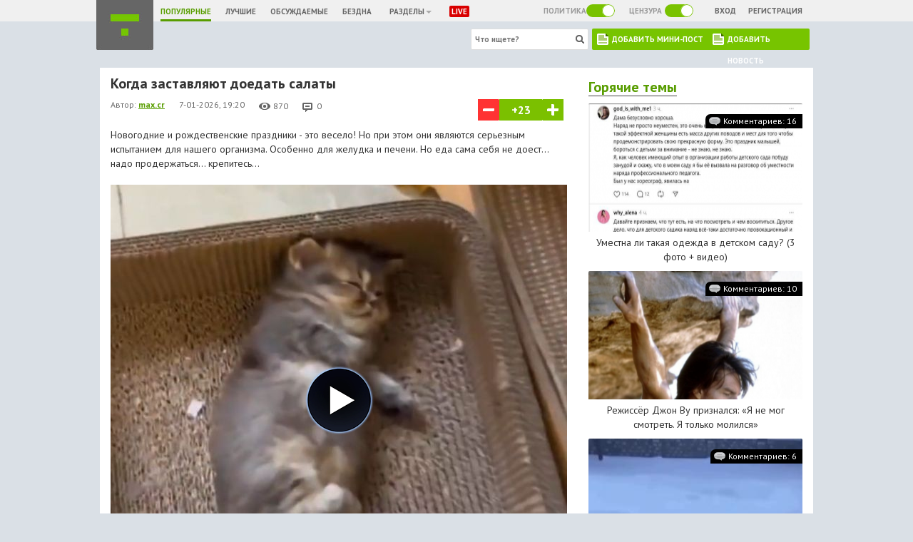

--- FILE ---
content_type: text/html; charset=utf-8
request_url: https://trinixy.ru/
body_size: 145621
content:
<!doctype html>
<html>
<head>
<meta http-equiv="Content-Type" content="text/html; charset=utf-8" />
<title>Триникси</title>
<meta name="description" content="Время знать больше" />
<meta name="keywords" content="новости, видео, истории, развлечения, юмор" />

<link rel="search" type="application/opensearchdescription+xml" href="https://trinixy.ru/engine/opensearch.php" title="Триникси" />

<link rel="alternate" type="application/rss+xml" title="Триникси" href="https://trinixy.ru/rss.xml" />
<script type="text/javascript" src="/engine/classes/min/index.php?charset=utf-8&amp;g=general&amp;0.021"></script>

<link type="image/x-icon" href="/favicon.ico" rel="icon">
<link type="image/x-icon" href="/favicon.ico" rel="shortcut icon">
<link rel="icon" href="https://trinixy.ru/favicons/favicon.svg" type="image/x-icon">
<link rel="icon" href="https://trinixy.ru/favicons/16x16.png" type="image/png" sizes="16x16" />
<link rel="icon" href="https://trinixy.ru/favicons/32x32.png" type="image/png" sizes="32x32" />
<link rel="icon" href="https://trinixy.ru/favicons/48x48.png" type="image/png" sizes="48x48" />
<link rel="icon" href="https://trinixy.ru/favicons/96x96.png" type="image/png" sizes="96x96" />
<link rel="icon" href="https://trinixy.ru/favicons/144x144.png" type="image/png" sizes="144x144" />
<link rel="icon" href="https://trinixy.ru/favicons/150x150.png" type="image/png" sizes="150x150" />
<link rel="icon" href="https://trinixy.ru/favicons/192x192.png" type="image/png" sizes="192x192" />
<link rel="apple-touch-icon" href="https://trinixy.ru/favicons/72x72.png" type="image/png" sizes="72x72" />
<link rel="apple-touch-icon" href="https://trinixy.ru/favicons/76x76.png" type="image/png" sizes="76x76" />
<link rel="apple-touch-icon" href="https://trinixy.ru/favicons/114x114.png" type="image/png" sizes="114x114" />
<link rel="apple-touch-icon" href="https://trinixy.ru/favicons/120x120.png" type="image/png" sizes="120x120" />
<link rel="apple-touch-icon" href="https://trinixy.ru/favicons/152x152.png" type="image/png" sizes="152x152" />
<link rel="apple-touch-icon" href="https://trinixy.ru/favicons/180x180.png" type="image/png" sizes="180x180" />
<link rel="mask-icon" href="https://trinixy.ru/favicons/favicon.svg" color="#3c3c3c" />      
<link rel="stylesheet" href="/templates/trinixy20/css/cls.css">      
<link rel="stylesheet" type="text/css" href="/engine/classes/min/index.php?f=/templates/trinixy20/css/re-set.css,/templates/trinixy20/css/engine.css,/templates/trinixy20/css/pcss3t.css,/templates/trinixy20/css/styles.css,/templates/trinixy20/css/social-likes_flat.css,/engine/classes/fancybox/jquery.fancybox.css&amp;v=0.0012" />



<!--[if IE]>
<link href="/templates/trinixy20/css/styles-ie.css" rel="stylesheet">
<script src="/templates/trinixy20/js/html5.js"></script>
<![endif]-->
<script src="/engine/classes/min/index.php?f=/templates/trinixy20/js/jquery.sticky.js,/templates/trinixy20/js/social-likes.min.js,/templates/trinixy20/js/toggles.min.js,/templates/trinixy20/js/jquery.reveal.js,/templates/trinixy20/js/jquery.cookie.js,/templates/trinixy20/js/jquery.scrolldepth.min.js,/templates/trinixy20/js/swfobject.js,/uppod.js&amp;v=0.0030"></script>
<script src="/engine/classes/min/index.php?f=/templates/trinixy20/js/jquery.main.js&amp;v=0.0009"></script>


<link href="https://fonts.googleapis.com/css?family=PT+Sans&subset=latin,cyrillic" rel="stylesheet" type="text/css">
<link href="https://fonts.googleapis.com/css?family=PT+Sans:700&subset=latin,cyrillic" rel="stylesheet" type="text/css">




<style type="text/css">
.newsarea img {  padding-bottom: 15px; }
.typical { padding: 0 0 0px }
.arttagss { max-width: 100%; }
</style>




<!-- <script async type="text/javascript" src="//vk.com/js/api/openapi.js?105"></script> -->
<!-- <script async src="https://vk.com/js/api/openapi.js?158" type="text/javascript"></script> -->

<meta property="fb:pages" content="1682208298673975" />


<link rel="stylesheet" href="/engine/modules/gif_player/freezeframe_styles.css?v=0.0004">
<script type="text/javascript" src="/engine/modules/gif_player/freezeframe.pkgd.js"></script> 

<script type="text/javascript">
	$(function() {
	$('.gif_player').freezeframe({
	'overlay': true,
	'animation_play_duration': Infinity,
	'non_touch_device_trigger_event': 'click'
	});
	})
</script>

<script data-ad-client="ca-pub-4894759983606832" async src="https://pagead2.googlesyndication.com/pagead/js/adsbygoogle.js"></script>
<script async src="https://yandex.ru/ads/system/header-bidding.js"></script>
<script>window.yaContextCb = window.yaContextCb || []</script>
<script src="https://yandex.ru/ads/system/context.js" async></script>
</head>
<body>


<script type="text/javascript">
<!--
var dle_root       = '/';
var dle_admin      = '';
var dle_login_hash = '';
var dle_group      = 5;
var dle_skin       = 'trinixy20';
var dle_wysiwyg    = '0';
var quick_wysiwyg  = '0';
var dle_act_lang   = ["Да", "Нет", "Ввод", "Отмена", "Сохранить", "Удалить", "Загрузка. Пожалуйста, подождите..."];
var menu_short     = 'Быстрое редактирование';
var menu_full      = 'Полное редактирование';
var menu_profile   = 'Просмотр профиля';
var menu_send      = 'Отправить сообщение';
var menu_uedit     = 'Админцентр';
var dle_info       = 'Информация';
var dle_confirm    = 'Подтверждение';
var dle_prompt     = 'Ввод информации';
var dle_req_field  = 'Заполните все необходимые поля';
var dle_del_agree  = 'Вы действительно хотите удалить? Данное действие невозможно будет отменить';
var dle_spam_agree = 'Вы действительно хотите отметить пользователя как спамера? Это приведёт к удалению всех его комментариев';
var dle_complaint  = 'Укажите текст Вашей жалобы для администрации:';
var dle_big_text   = 'Выделен слишком большой участок текста.';
var dle_orfo_title = 'Укажите комментарий для администрации к найденной ошибке на странице';
var dle_p_send     = 'Отправить';
var dle_p_send_ok  = 'Уведомление успешно отправлено';
var dle_save_ok    = 'Изменения успешно сохранены. Обновить страницу?';
var dle_reply_title= 'Ответ на комментарий';
var dle_tree_comm  = '0';
var dle_del_news   = 'Удалить статью';
var allow_dle_delete_news   = false;
var dle_search_delay   = false;
var dle_search_value   = '';
$(function(){
    FastSearch();
});
//-->
</script>

<div id="fb-root"></div>
<script>(function(d, s, id) {
	var js, fjs = d.getElementsByTagName(s)[0];
	if (d.getElementById(id)) return;
	js = d.createElement(s); js.id = id;
	js.src = "//connect.facebook.net/ru_RU/sdk.js#xfbml=1&version=v2.5";
	fjs.parentNode.insertBefore(js, fjs);
}(document, 'script', 'facebook-jssdk'));</script>



<script>
	jQuery(function() {
		jQuery.scrollDepth();
	});
</script>

<!--        <div class="b-notification-push hide" id="pushOffer">
            <div class="b-notification-push__wrapper">
                <div class="b-notification-push__header">
                    Не пропустите самое интересное!
                </div>
                <div class="b-notification-push__content">
                    Срочные уведомления в вашем браузере.
                    <div class="icon-push"><img src="[data-uri]" /></div>
                    <div class="b-notification-push__preview">
                        <span><img src="/templates/trinixy20/push_image/mamaev_kokorin_00.jpg" alt="" /></span>
                        <p>Российские футболисты Павел Мамаев и Александр Кокорин устроили шикарную вечеринку в Монте-Карло</p>
                    </div>
                    <div class="b-notification-push__actions">
                        <a class="b-notification-push__yes js-push-offer-accept subscribe" data-subscribe-text="Получать уведомления!" href="javascript:void(0)">Получать уведомления!</a>
                        <br />
                        <a class="b-notification-push__no js-push-offer-decline" href="javascript:void(0)">Не нужно</a>
                    </div>
                </div>
            </div>
        </div>
        <div id="slideout">
            <img src="/templates/trinixy20/push_image/feedback.png" alt="Отправить отзыв" />
            <div id="slideout_inner">
                <div class="push-subscribe">
                    <div class="push-subscribe__alert">
                        <div class="push-subscribe__container">
                            <div class="push-subscribe__icon"></div>
                            <div class="push-subscribe__inner">
                                <div class="push-subscribe__title">Подпишитесь на наши уведомления!</div>
                                <div class="push-subscribe__text">Мы будем рассылать информацию только о важных событиях.</div>
                            </div>
                        </div>
                        <div class="push-subscribe__buttons">
                            <a class="push-subscribe__button push-subscribe__button_later">Позже</a>
                            <a class="push-subscribe__button push-subscribe__button_sub">Подписаться</a>
                        </div>
                    </div>
                </div>
            </div>
        </div>-->

<div id="container">
	<!--<div id="container2">-->
	
	
	
	<header>
	
	<nav class="nav-01" id="header">
	<div class="nav-01-container">
	<div class="head-block-01"><a href="/"></a></div>
	<div class="menu-01">
	<ul>
	    <li><a onclick="ga('send', 'event', 'Menu', 'click', 'Популярные');" class="active" href="https://trinixy.ru/">Популярные</a></li>
    <li><a onclick="ga('send', 'event', 'Menu', 'click', 'Лучшие');"  href="https://trinixy.ru/best/">Лучшие</a></li>
    <li><a onclick="ga('send', 'event', 'Menu', 'click', 'Обсуждаемые');"  href="https://trinixy.ru/comm/">Обсуждаемые</a></li>
    <li><a onclick="ga('send', 'event', 'Menu', 'click', 'Бездна');"  href="https://trinixy.ru/abyss/">Бездна</a></li>
	<li class="lastsections">
        <a href="javascript://">Разделы<span class="caret"></span></a>
            <ul class="sections">
                <li><a onclick="ga('send', 'event', 'Разделы', 'click', 'Картинки');" href="/pics/">Картинки</a></li>
                <li><a onclick="ga('send', 'event', 'Разделы', 'click', 'Видео');" href="/video/">Видео</a></li>
                <li><a onclick="ga('send', 'event', 'Разделы', 'click', 'Демотиваторы');" href="/demotivators/">Демотиваторы</a></li>
                <li><a onclick="ga('send', 'event', 'Разделы', 'click', 'Гифки');" href="/gif/">Гифки</a></li>
                <li><a onclick="ga('send', 'event', 'Разделы', 'click', 'Девушки');" href="/girls/">Девушки</a></li>
                <li><a onclick="ga('send', 'event', 'Разделы', 'click', 'Звезды');" href="/stars/">Звезды</a></li>
            </ul>
	</li>
    <li class="last"><a  href="/live/">Live</a></li>
	</ul>
	<div class="clear"></div> 
	
	<div class="tags_h1">
	
	</div>                            
	</div>

	<div class="menu-02">
	<ul>
	
	
	
	</ul>
	<div class="clear"></div>
	</div>

	<!--если раздел любой, кроме "популярные", то выводим этот вариант-->
	<a href="/addpost.html" class="addnews-head">Добавить новость</a>
	<!--если раздел "популярные", то выводим этот вариант (расскомментировать следующую строку)-->
	<a href="/addminipost.html" class="addnews-minipost">Добавить мини-пост</a>
	<!--если нужна микроиконка без текста, то выводим этот вариант (расскомментировать следующую строку)-->
	<!--<a href="#" class="addnews-head notext">Добавить новость</a>-->
	<!---->

	<div class="head-functional">
	<div class="checker-1">
	Политика
	<form method="POST" id="frm_politics" class="toggle-soft">
	<div class="politics floatright"></div>
	<input type="checkbox" disabled="disabled" class="checkbx" id="politicscheck">
	</form>
	<div class="clear"></div>
	</div>
<script type="text/javascript">
$(function(){
    $('.politics').toggles({
        drag: false,
        on: true,
        text: { on: "", off: "" },
        checkbox: $('#politicscheck'),
        width: 40,
        height: 18
    });

    $('.politics').on('toggle', function (e, active) {
        if (active) {
            $('#frm_politics').append('<input type="hidden" name="politics" value="1">');
			$.growl({ title: "Информация", message: "Вы включили отображение политических постов" });
			setTimeout(function() {
				$('#frm_politics').submit();
			}, 2000);

            return false;
        } else {
            $('#frm_politics').append('<input type="hidden" name="politics" value="0">');
			$.growl({ title: "Информация", message: "Вы выключили отображение политических постов" });
			setTimeout(function() {
				$('#frm_politics').submit();
			}, 2000);
            return false;
        }
    })
});
</script>
	<div class="checker-2">
	Цензура
	<form method="POST" id="frm_censor" class="toggle-soft">
	<div class="censor floatright"></div>
	<input type="checkbox" disabled="disabled" class="checkbx" id="censorcheck">
	</form>
	<div class="clear"></div>
	</div>
<script type="text/javascript">
$(function(){

	$('.censor').toggles({
	drag: false,
	on: true,
	text: { on: "", off: "" },
	checkbox: $('#censorcheck'),
	width: 40,
	height: 18
	});

	$('.censor').on('toggle', function (e, active) {
	if (active) {
	$('#frm_censor').append('<input type="hidden" name="censor" value="1">');
	$.growl({ title: "Информация", message: "Вы включили цензуру. Теперь вы не будете видеть посты для взрослых" });
	setTimeout(function() {
	$('#frm_censor').submit();
	}, 2000);
	return false;
	} else {
	$('#frm_censor').append('<input type="hidden" name="censor" value="0">');
	$.post('/engine/ajax/is_logged.php', { skin: 'trinixy15' }, function(is_logged){
	if (is_logged == '0') {
	$('.censor').toggles({ on: true, text: { on: "", off: "" } });
	DLEalert('Пожалуйста, <a href="/index.php?do=register">зарегистрируйтесь</a> или выполните вход, чтобы отключить цензуру.', 'Информация');
	} else
	{
	$.growl({ title: "Информация", message: "Вы выключили цензуру. Теперь вы будете видеть посты для взрослых" });
	setTimeout(function() {
	$('#frm_censor').submit();
	}, 2000);

	}
	});
	
	return false;
	}
	})
});
</script>
	



	<div class="log-reg">
	<a href="https://trinixy.ru/index.php?do=login">Вход</a>
	<a href="https://trinixy.ru/index.php?do=register">Регистрация</a>
	</div>


	<div class="clear"></div>
	</div>

	<div class="search-area">
	<div class="srchform">
	<form method="post">
	<input type="hidden" name="do" value="search">
	<input type="hidden" name="subaction" value="search">
	<input type="text" id="story" name="story" placeholder="Что ищете?">
	<input type="submit" value="">
	<div class="clear"></div>
	</form>
	</div>
	<div class="rmenu">
	<ul>
	<!--<li class="first"><a href="#">О проекте</a></li>
	<li class="last"><a href="#" class="active">Реклама на сайте</a></li>-->
	<!--<li><a href="/addpost.html" class="addnews-head">Добавить новость</a></li>-->
	</ul>
	</div>
	<div class="clear"></div>
	</div>
	</div>
	</nav>

	</header>
	<div id="container2">
	<div id="pagemain">

	<div class="wrapleft">
	<div class="wrleft" >
	                    
	
	
	
	
	
	
	<div id='dle-content'><article class="typical" itemscope itemtype="http://schema.org/BlogPosting">
	<h2 itemprop="name"><a href="https://trinixy.ru/264680-kogda-zastavlyayut-doedat-salaty.html">Когда заставляют доедать салаты</a></h2>
	    
	<div class="artinfo">
	<div class="artinfos">
	<div class="artauthor">Автор: <span itemprop="author"><a onclick="ShowProfile('max.cr', 'https://trinixy.ru/user/max.cr/', '0'); return false;" href="https://trinixy.ru/user/max.cr/">max.cr</a></span></div>
	<div class="arttime" <meta itemprop="datePublished" content="2026-01-07">7-01-2026, 19:20</div>
	<div class="artview">870</div>
	<div class="artcomm"><a href="https://trinixy.ru/264680-kogda-zastavlyayut-doedat-salaty.html#comment">0</a></div>
	 
	<div class="favpost"></div>
	
	</div>
	<div class="rating">
	
	
	
	
	<a id="minus-264680" href="javascript:void(0);" class="rat-minus" onclick="dleRateGuest('264680'); return false;" ></a>
	<span id="ratig-layer-264680" class="ignore-select"><span class="ignore-select sp-plus" >+23</span></span>
	<a id="plus-264680" href="javascript:void(0);" class="rat-plus" onclick="dleRateGuest('264680'); return false;" ></a>
	
	
	<div class="clear"></div>
	</div>
	<div class="clear"></div>
	</div>
	<div itemprop="articleBody" class="newsarea" rel="Видео">
        Новогодние и рождественские праздники - это весело! Но при этом они являются серьезным испытанием для нашего организма. Особенно для желудка и печени. Но еда сама себя не доест... надо продержаться... крепитесь...<br /><br /><!--dle_image_begin:https://cdn.trinixy.ru/uploads/posts/2026-01/1767778462_1.jpg||Когда заставляют доедать салаты--><img itemprop="image" src="https://cdn.trinixy.ru/uploads/posts/2026-01/1767778462_1.jpg" alt="Когда заставляют доедать салаты" title="Когда заставляют доедать салаты" /><!--dle_image_end-->
        <div class="clear"></div>
    </div>
	<div class="artfooter">
	<div class="arttagss">
	<a href="https://trinixy.ru/tags/%D1%8E%D0%BC%D0%BE%D1%80/">юмор</a> <a href="https://trinixy.ru/tags/%D0%B5%D0%B4%D0%B0/">еда</a> <a href="https://trinixy.ru/tags/%D0%BA%D0%BE%D1%82%D1%8F%D1%82%D0%B0/">котята</a> <a href="https://trinixy.ru/tags/%D0%B6%D0%B8%D0%B2%D0%BE%D1%82%D0%BD%D1%8B%D0%B5/">животные</a>
	</div>
	<div class="art-socials">
	
	</div>
	<div class="clear"></div>
	</div>
</article><article class="typical" itemscope itemtype="http://schema.org/BlogPosting">
	<h2 itemprop="name"><a href="https://trinixy.ru/264676-interesnye-fakty-na-vse-sluchai-zhizni.html">Интересные факты на все случаи жизни (15 фото)</a></h2>
	    
	<div class="artinfo">
	<div class="artinfos">
	<div class="artauthor">Автор: <span itemprop="author"><a onclick="ShowProfile('max.cr', 'https://trinixy.ru/user/max.cr/', '0'); return false;" href="https://trinixy.ru/user/max.cr/">max.cr</a></span></div>
	<div class="arttime" <meta itemprop="datePublished" content="2026-01-07">7-01-2026, 19:00</div>
	<div class="artview">1108</div>
	<div class="artcomm"><a href="https://trinixy.ru/264676-interesnye-fakty-na-vse-sluchai-zhizni.html#comment">4</a></div>
	 
	<div class="favpost"></div>
	
	</div>
	<div class="rating">
	
	
	
	
	<a id="minus-264676" href="javascript:void(0);" class="rat-minus" onclick="dleRateGuest('264676'); return false;" ></a>
	<span id="ratig-layer-264676" class="ignore-select"><span class="ignore-select sp-plus" >+20</span></span>
	<a id="plus-264676" href="javascript:void(0);" class="rat-plus" onclick="dleRateGuest('264676'); return false;" ></a>
	
	
	<div class="clear"></div>
	</div>
	<div class="clear"></div>
	</div>
	<div itemprop="articleBody" class="newsarea" rel="Пост">
        Сколько сердец у дождевого червя? Сколько стоит самая дорогая картошка фри? Бывает ли зависимость от чая? Это и многое другое узнайте в новой подборке интересных фактов на все случаи жизни!<br /><br /><!--dle_image_begin:https://cdn.trinixy.ru/pics6/20260107/264676_1_trinixy_ru.jpg||Интересные факты на все случаи жизни--><img itemprop="image" src="https://cdn.trinixy.ru/pics6/20260107/264676_1_trinixy_ru.jpg" alt="Интересные факты на все случаи жизни" title="Интересные факты на все случаи жизни" /><!--dle_image_end-->
        <div class="clear"></div>
    </div>
	<div class="artfooter">
	<div class="arttagss">
	<a href="https://trinixy.ru/tags/%D0%98%D0%BD%D1%82%D0%B5%D1%80%D0%B5%D1%81%D0%BD%D1%8B%D0%B5+%D1%84%D0%B0%D0%BA%D1%82%D1%8B/">Интересные факты</a>
	</div>
	<div class="art-socials">
	
	</div>
	<div class="clear"></div>
	</div>
</article><article class="typical" itemscope itemtype="http://schema.org/BlogPosting">
	<h2 itemprop="name"><a href="https://trinixy.ru/264679-vyshel-tizer-mstiteley-sudnyy-den-gde-pokazali-lyudey-x.html">Вышел тизер «Мстителей: Судный день», где показали Людей X</a></h2>
	    
	<div class="artinfo">
	<div class="artinfos">
	<div class="artauthor">Автор: <span itemprop="author"><a onclick="ShowProfile('max.cr', 'https://trinixy.ru/user/max.cr/', '0'); return false;" href="https://trinixy.ru/user/max.cr/">max.cr</a></span></div>
	<div class="arttime" <meta itemprop="datePublished" content="2026-01-07">7-01-2026, 18:40</div>
	<div class="artview">577</div>
	<div class="artcomm"><a href="https://trinixy.ru/264679-vyshel-tizer-mstiteley-sudnyy-den-gde-pokazali-lyudey-x.html#comment">0</a></div>
	 
	<div class="favpost"></div>
	
	</div>
	<div class="rating">
	
	
	
	
	<a id="minus-264679" href="javascript:void(0);" class="rat-minus" onclick="dleRateGuest('264679'); return false;" ></a>
	<span id="ratig-layer-264679" class="ignore-select"><span class="ignore-select sp-plus" >+13</span></span>
	<a id="plus-264679" href="javascript:void(0);" class="rat-plus" onclick="dleRateGuest('264679'); return false;" ></a>
	
	
	<div class="clear"></div>
	</div>
	<div class="clear"></div>
	</div>
	<div itemprop="articleBody" class="newsarea" rel="Видео">
        Вышел тизер «Мстителей: Судный день», где показали Людей X. В ролике можно увидеть Чарльза Ксавье, Магнето и разъярённого Циклопа в исполнении актёров из оригинальных фильмов о мутантах. Это первое полноценное появление Людей X в киновселенной Marvel и их участие в сюжете «Мстителей». Премьера состоится 18 декабря.<br /><br /><!--dle_image_begin:https://cdn.trinixy.ru/uploads/posts/2026-01/1767778191_1.jpg||Вышел тизер «Мстителей: Судный день», где показали Людей X--><img itemprop="image" src="https://cdn.trinixy.ru/uploads/posts/2026-01/1767778191_1.jpg" alt="Вышел тизер «Мстителей: Судный день», где показали Людей X" title="Вышел тизер «Мстителей: Судный день», где показали Людей X" /><!--dle_image_end-->
        <div class="clear"></div>
    </div>
	<div class="artfooter">
	<div class="arttagss">
	<a href="https://trinixy.ru/tags/%D0%BA%D0%B8%D0%BD%D0%B5%D0%BC%D0%B0%D1%82%D0%BE%D0%B3%D1%80%D0%B0%D1%84/">кинематограф</a> <a href="https://trinixy.ru/tags/%D1%82%D0%B8%D0%B7%D0%B5%D1%80%D1%8B/">тизеры</a> <a href="https://trinixy.ru/tags/%D1%82%D1%80%D0%B5%D0%B9%D0%BB%D0%B5%D1%80%D1%8B/">трейлеры</a> <a href="https://trinixy.ru/tags/%D0%9B%D1%8E%D0%B4%D0%B8+%D0%98%D0%BA%D1%81/">Люди Икс</a> <a href="https://trinixy.ru/tags/%D0%BC%D1%81%D1%82%D0%B8%D1%82%D0%B5%D0%BB%D0%B8/">мстители</a> <a href="https://trinixy.ru/tags/%D1%81%D1%83%D0%BF%D0%B5%D1%80%D0%B3%D0%B5%D1%80%D0%BE%D0%B8/">супергерои</a>
	</div>
	<div class="art-socials">
	
	</div>
	<div class="clear"></div>
	</div>
</article><article class="typical" itemscope itemtype="http://schema.org/BlogPosting">
	<h2 itemprop="name"><a href="https://trinixy.ru/264677-iskusstvo-kotoroe-ne-otnimet-ni-odno-ii-2-foto-video.html">Искусство, которое не отнимет ни одно ИИ (2 фото + видео)</a></h2>
	    
	<div class="artinfo">
	<div class="artinfos">
	<div class="artauthor">Автор: <span itemprop="author"><a onclick="ShowProfile('max.cr', 'https://trinixy.ru/user/max.cr/', '0'); return false;" href="https://trinixy.ru/user/max.cr/">max.cr</a></span></div>
	<div class="arttime" <meta itemprop="datePublished" content="2026-01-07">7-01-2026, 17:40</div>
	<div class="artview">1236</div>
	<div class="artcomm"><a href="https://trinixy.ru/264677-iskusstvo-kotoroe-ne-otnimet-ni-odno-ii-2-foto-video.html#comment">1</a></div>
	 
	<div class="favpost"></div>
	
	</div>
	<div class="rating">
	
	
	
	
	<a id="minus-264677" href="javascript:void(0);" class="rat-minus" onclick="dleRateGuest('264677'); return false;" ></a>
	<span id="ratig-layer-264677" class="ignore-select"><span class="ignore-select sp-plus" >+20</span></span>
	<a id="plus-264677" href="javascript:void(0);" class="rat-plus" onclick="dleRateGuest('264677'); return false;" ></a>
	
	
	<div class="clear"></div>
	</div>
	<div class="clear"></div>
	</div>
	<div itemprop="articleBody" class="newsarea" rel="Пост">
        Сеть наводняет нейросетевой контент и это то, с чем надо смириться. Времена изменились. Старичкам за 30+ это, естественно, не по душе. Да, способности ИИ растут и это немного пугает, но... есть у нас одна штука, которую искусственный интеллект не отнимет... Это наша безумная фантазия!<br /><br /><!--dle_image_begin:https://cdn.trinixy.ru/uploads/posts/2026-01/1767777609_01.jpg||Искусство, которое не отнимет ни одно ИИ--><img itemprop="image" src="https://cdn.trinixy.ru/uploads/posts/2026-01/1767777609_01.jpg" alt="Искусство, которое не отнимет ни одно ИИ" title="Искусство, которое не отнимет ни одно ИИ" /><!--dle_image_end-->
        <div class="clear"></div>
    </div>
	<div class="artfooter">
	<div class="arttagss">
	<a href="https://trinixy.ru/tags/%D0%98%D1%81%D0%BA%D1%83%D1%81%D1%81%D1%82%D0%B2%D0%BE/">Искусство</a> <a href="https://trinixy.ru/tags/%D1%82%D0%B2%D0%BE%D1%80%D1%87%D0%B5%D1%81%D1%82%D0%B2%D0%BE/">творчество</a> <a href="https://trinixy.ru/tags/%D1%8E%D0%BC%D0%BE%D1%80/">юмор</a> <a href="https://trinixy.ru/tags/%D0%BA%D0%B0%D1%80%D1%82%D0%B8%D0%BD%D1%8B/">картины</a> <a href="https://trinixy.ru/tags/%D1%85%D1%83%D0%B4%D0%BE%D0%B6%D0%BD%D0%B8%D0%BA%D0%B8/">художники</a>
	</div>
	<div class="art-socials">
	
	</div>
	<div class="clear"></div>
	</div>
</article><article class="typical" itemscope itemtype="http://schema.org/BlogPosting">
	<h2 itemprop="name"><a href="https://trinixy.ru/264678-lego-anonsirovala-umnyy-kubik-smart-brick.html">LEGO анонсировала «умный» кубик Smart Brick</a></h2>
	    
	<div class="artinfo">
	<div class="artinfos">
	<div class="artauthor">Автор: <span itemprop="author"><a onclick="ShowProfile('max.cr', 'https://trinixy.ru/user/max.cr/', '0'); return false;" href="https://trinixy.ru/user/max.cr/">max.cr</a></span></div>
	<div class="arttime" <meta itemprop="datePublished" content="2026-01-07">7-01-2026, 17:20</div>
	<div class="artview">713</div>
	<div class="artcomm"><a href="https://trinixy.ru/264678-lego-anonsirovala-umnyy-kubik-smart-brick.html#comment">1</a></div>
	 
	<div class="favpost"></div>
	
	</div>
	<div class="rating">
	
	
	
	
	<a id="minus-264678" href="javascript:void(0);" class="rat-minus" onclick="dleRateGuest('264678'); return false;" ></a>
	<span id="ratig-layer-264678" class="ignore-select"><span class="ignore-select sp-plus" >+19</span></span>
	<a id="plus-264678" href="javascript:void(0);" class="rat-plus" onclick="dleRateGuest('264678'); return false;" ></a>
	
	
	<div class="clear"></div>
	</div>
	<div class="clear"></div>
	</div>
	<div itemprop="articleBody" class="newsarea" rel="Видео">
        LEGO анонсировала «умный» кубик Smart Brick — самое крупное обновление конструктора за 50 лет. Это крошечный компьютер внутри обычного кубика 2×4, который «оживляет» наборы: он добавляет свет, звук, реагирует на наклоны, жесты, перевороты, а также взаимодействует с другими фигурками и блоками. Первые наборы со Smart Brick выйдут уже в марте.<br /><br /><!--dle_image_begin:https://cdn.trinixy.ru/pics6/20260107/lego.jpg||LEGO анонсировала «умный» кубик Smart Brick--><img itemprop="image" src="https://cdn.trinixy.ru/pics6/20260107/lego.jpg" alt="LEGO анонсировала «умный» кубик Smart Brick" title="LEGO анонсировала «умный» кубик Smart Brick" /><!--dle_image_end-->
        <div class="clear"></div>
    </div>
	<div class="artfooter">
	<div class="arttagss">
	<a href="https://trinixy.ru/tags/%D0%B8%D0%B3%D1%80%D1%83%D1%88%D0%BA%D0%B8/">игрушки</a> <a href="https://trinixy.ru/tags/%D0%BA%D0%BE%D0%BD%D1%81%D1%82%D1%80%D1%83%D0%BA%D1%82%D0%BE%D1%80%D1%8B/">конструкторы</a> <a href="https://trinixy.ru/tags/%D1%82%D0%B5%D1%85%D0%BD%D0%BE%D0%BB%D0%BE%D0%B3%D0%B8%D0%B8/">технологии</a> <a href="https://trinixy.ru/tags/lego/">lego</a>
	</div>
	<div class="art-socials">
	
	</div>
	<div class="clear"></div>
	</div>
</article><!-- Yandex.RTB R-A-152565-27 -->
<div id="yandex_rtb_R-A-152565-27"></div>
<script type="text/javascript">
    (function(w, d, n, s, t) {
        w[n] = w[n] || [];
        w[n].push(function() {
            Ya.Context.AdvManager.render({
                blockId: "R-A-152565-27",
                renderTo: "yandex_rtb_R-A-152565-27",
                async: true
            });
        });
        t = d.getElementsByTagName("script")[0];
        s = d.createElement("script");
        s.type = "text/javascript";
        s.src = "//an.yandex.ru/system/context.js";
        s.async = true;
        t.parentNode.insertBefore(s, t);
    })(this, this.document, "yandexContextAsyncCallbacks");
</script>
<br><article class="typical" itemscope itemtype="http://schema.org/BlogPosting">
	<h2 itemprop="name"><a href="https://trinixy.ru/264672-ogromnaya-tyubingovaya-gorka-zarabotala-v-parke-50-letiya-oktyabrya.html">Огромная тюбинговая горка заработала в парке 50-летия Октября</a></h2>
	    
	<div class="artinfo">
	<div class="artinfos">
	<div class="artauthor">Автор: <span itemprop="author"><a onclick="ShowProfile('max.cr', 'https://trinixy.ru/user/max.cr/', '0'); return false;" href="https://trinixy.ru/user/max.cr/">max.cr</a></span></div>
	<div class="arttime" <meta itemprop="datePublished" content="2026-01-07">7-01-2026, 17:00</div>
	<div class="artview">588</div>
	<div class="artcomm"><a href="https://trinixy.ru/264672-ogromnaya-tyubingovaya-gorka-zarabotala-v-parke-50-letiya-oktyabrya.html#comment">2</a></div>
	 
	<div class="favpost"></div>
	
	</div>
	<div class="rating">
	
	
	
	
	<a id="minus-264672" href="javascript:void(0);" class="rat-minus" onclick="dleRateGuest('264672'); return false;" ></a>
	<span id="ratig-layer-264672" class="ignore-select"><span class="ignore-select sp-plus" >+13</span></span>
	<a id="plus-264672" href="javascript:void(0);" class="rat-plus" onclick="dleRateGuest('264672'); return false;" ></a>
	
	
	<div class="clear"></div>
	</div>
	<div class="clear"></div>
	</div>
	<div itemprop="articleBody" class="newsarea" rel="Видео">
        Огромная тюбинговая горка заработала в парке 50-летия Октября. Там обустроили два спуска по 110 метров. Аренда тюбинга — 350₽ в час, со своей «ватрушкой» — 200₽. Хотели бы прокатиться на такой горке?<br /><br /><!--dle_image_begin:https://cdn.trinixy.ru/uploads/posts/2026-01/1767774934_1.jpg||Огромная тюбинговая горка заработала в парке 50-летия Октября--><img itemprop="image" src="https://cdn.trinixy.ru/uploads/posts/2026-01/1767774934_1.jpg" alt="Огромная тюбинговая горка заработала в парке 50-летия Октября" title="Огромная тюбинговая горка заработала в парке 50-летия Октября" /><!--dle_image_end-->
        <div class="clear"></div>
    </div>
	<div class="artfooter">
	<div class="arttagss">
	<a href="https://trinixy.ru/tags/%D1%80%D0%B0%D0%B7%D0%B2%D0%BB%D0%B5%D1%87%D0%B5%D0%BD%D0%B8%D1%8F/">развлечения</a> <a href="https://trinixy.ru/tags/%D0%B3%D0%BE%D1%80%D0%BA%D0%B8/">горки</a>
	</div>
	<div class="art-socials">
	
	</div>
	<div class="clear"></div>
	</div>
</article><article class="typical" itemscope itemtype="http://schema.org/BlogPosting">
	<h2 itemprop="name"><a href="https://trinixy.ru/264675-podborka-zabavnyh-tvitov-obo-vsem.html">Подборка забавных твитов обо всем (15 фото)</a></h2>
	    
	<div class="artinfo">
	<div class="artinfos">
	<div class="artauthor">Автор: <span itemprop="author"><a onclick="ShowProfile('max.cr', 'https://trinixy.ru/user/max.cr/', '0'); return false;" href="https://trinixy.ru/user/max.cr/">max.cr</a></span></div>
	<div class="arttime" <meta itemprop="datePublished" content="2026-01-07">7-01-2026, 16:40</div>
	<div class="artview">1183</div>
	<div class="artcomm"><a href="https://trinixy.ru/264675-podborka-zabavnyh-tvitov-obo-vsem.html#comment">2</a></div>
	 
	<div class="favpost"></div>
	
	</div>
	<div class="rating">
	
	
	
	
	<a id="minus-264675" href="javascript:void(0);" class="rat-minus" onclick="dleRateGuest('264675'); return false;" ></a>
	<span id="ratig-layer-264675" class="ignore-select"><span class="ignore-select sp-plus" >+24</span></span>
	<a id="plus-264675" href="javascript:void(0);" class="rat-plus" onclick="dleRateGuest('264675'); return false;" ></a>
	
	
	<div class="clear"></div>
	</div>
	<div class="clear"></div>
	</div>
	<div itemprop="articleBody" class="newsarea" rel="Пост">
        Мало твитов никогда не бывает! Так что давайте подзарядимся хорошим настроением и поглядим, что нам притащили остряки с просторов соцсетей на этот раз. Всех милости просим!<br /><br /><!--dle_image_begin:https://cdn.trinixy.ru/pics6/20260107/264675_1_trinixy_ru.jpg||Подборка забавных твитов обо всем--><img itemprop="image" src="https://cdn.trinixy.ru/pics6/20260107/264675_1_trinixy_ru.jpg" alt="Подборка забавных твитов обо всем" title="Подборка забавных твитов обо всем" /><!--dle_image_end-->
        <div class="clear"></div>
    </div>
	<div class="artfooter">
	<div class="arttagss">
	<a href="https://trinixy.ru/tags/%D1%81%D0%BE%D1%86%D1%81%D0%B5%D1%82%D0%B8/">соцсети</a> <a href="https://trinixy.ru/tags/%D1%8E%D0%BC%D0%BE%D1%80/">юмор</a> <a href="https://trinixy.ru/tags/%D1%82%D0%B2%D0%B8%D1%82%D1%8B/">твиты</a>
	</div>
	<div class="art-socials">
	
	</div>
	<div class="clear"></div>
	</div>
</article><article class="typical" itemscope itemtype="http://schema.org/BlogPosting">
	<h2 itemprop="name"><a href="https://trinixy.ru/264670-simbioz-ptic-i-nasekomyh.html">Симбиоз птиц и насекомых</a></h2>
	    
	<div class="artinfo">
	<div class="artinfos">
	<div class="artauthor">Автор: <span itemprop="author"><a onclick="ShowProfile('mmsad', 'https://trinixy.ru/user/mmsad/', '0'); return false;" href="https://trinixy.ru/user/mmsad/">mmsad</a></span></div>
	<div class="arttime" <meta itemprop="datePublished" content="2026-01-07">7-01-2026, 16:20</div>
	<div class="artview">606</div>
	<div class="artcomm"><a href="https://trinixy.ru/264670-simbioz-ptic-i-nasekomyh.html#comment">1</a></div>
	 
	<div class="favpost"></div>
	
	</div>
	<div class="rating">
	
	
	
	
	<a id="minus-264670" href="javascript:void(0);" class="rat-minus" onclick="dleRateGuest('264670'); return false;" ></a>
	<span id="ratig-layer-264670" class="ignore-select"><span class="ignore-select sp-plus" >+15</span></span>
	<a id="plus-264670" href="javascript:void(0);" class="rat-plus" onclick="dleRateGuest('264670'); return false;" ></a>
	
	
	<div class="clear"></div>
	</div>
	<div class="clear"></div>
	</div>
	<div itemprop="articleBody" class="newsarea" rel="Видео">
        Вороны и некоторые другие птицы демонстрируют особое поведение, называемое «антинг» - они ложатся рядом с колониями муравьёв и позволяют муравьям ползать по ним или натирать их крылья. Муравьи выделяют химические вещества, которые помогают птицам избавиться от паразитов, успокаивают кожу и помогают ухаживать за перьями. Это удивительное взаимодействие является одним из редких примеров симбиоза в мире птиц и насекомых, показывая, как природа находит способы совместной гармонии и взаимной выгоды.<br /><br /><!--dle_image_begin:https://cdn.trinixy.ru/pics6/20260107/264670_1_trinixy_ru.png||Симбиоз птиц и насекомых--><img itemprop="image" src="https://cdn.trinixy.ru/pics6/20260107/264670_1_trinixy_ru.png" alt="Симбиоз птиц и насекомых" title="Симбиоз птиц и насекомых" /><!--dle_image_end-->
        <div class="clear"></div>
    </div>
	<div class="artfooter">
	<div class="arttagss">
	<a href="https://trinixy.ru/tags/%D0%BC%D1%83%D1%80%D0%B0%D0%B2%D1%8C%D0%B8/">муравьи</a> <a href="https://trinixy.ru/tags/%D0%B8%D0%BD%D1%82%D0%B5%D1%80%D0%B5%D1%81%D0%BD%D0%BE/">интересно</a> <a href="https://trinixy.ru/tags/%D0%BF%D1%80%D0%B8%D1%80%D0%BE%D0%B4%D0%B0/">природа</a> <a href="https://trinixy.ru/tags/%D0%BF%D1%82%D0%B8%D1%86%D1%8B/">птицы</a>
	</div>
	<div class="art-socials">
	
	</div>
	<div class="clear"></div>
	</div>
</article><article class="typical" itemscope itemtype="http://schema.org/BlogPosting">
	<h2 itemprop="name"><a href="https://trinixy.ru/264669-horoshiy-sosed.html">Хороший сосед</a></h2>
	    
	<div class="artinfo">
	<div class="artinfos">
	<div class="artauthor">Автор: <span itemprop="author"><a onclick="ShowProfile('mmsad', 'https://trinixy.ru/user/mmsad/', '0'); return false;" href="https://trinixy.ru/user/mmsad/">mmsad</a></span></div>
	<div class="arttime" <meta itemprop="datePublished" content="2026-01-07">7-01-2026, 16:00</div>
	<div class="artview">541</div>
	<div class="artcomm"><a href="https://trinixy.ru/264669-horoshiy-sosed.html#comment">0</a></div>
	 
	<div class="favpost"></div>
	
	</div>
	<div class="rating">
	
	
	
	
	<a id="minus-264669" href="javascript:void(0);" class="rat-minus" onclick="dleRateGuest('264669'); return false;" ></a>
	<span id="ratig-layer-264669" class="ignore-select"><span class="ignore-select sp-plus" >+19</span></span>
	<a id="plus-264669" href="javascript:void(0);" class="rat-plus" onclick="dleRateGuest('264669'); return false;" ></a>
	
	
	<div class="clear"></div>
	</div>
	<div class="clear"></div>
	</div>
	<div itemprop="articleBody" class="newsarea" rel="Видео">
        Мужчина недолго раздумывая выбил дверь, когда его сосед кричал, прося о помощи. Оказалось, что он всего-то играл в компьютерную игру "Arc Raiders" и просил союзников возродить его.<br /><br /><!--dle_image_begin:https://cdn.trinixy.ru/pics6/20260107/264669_1_trinixy_ru.png||Хороший сосед--><img itemprop="image" src="https://cdn.trinixy.ru/pics6/20260107/264669_1_trinixy_ru.png" alt="Хороший сосед" title="Хороший сосед" /><!--dle_image_end-->
        <div class="clear"></div>
    </div>
	<div class="artfooter">
	<div class="arttagss">
	<a href="https://trinixy.ru/tags/%D0%BA%D0%BE%D0%BC%D0%BF%D1%8C%D1%8E%D1%82%D0%B5%D1%80%D0%BD%D1%8B%D0%B5+%D0%B8%D0%B3%D1%80%D1%8B/">компьютерные игры</a> <a href="https://trinixy.ru/tags/%D0%B8%D0%B3%D1%80%D1%8B/">игры</a> <a href="https://trinixy.ru/tags/%D0%A1%D0%BE%D1%81%D0%B5%D0%B4%D0%B8/">Соседи</a>
	</div>
	<div class="art-socials">
	
	</div>
	<div class="clear"></div>
	</div>
</article><article class="typical" itemscope itemtype="http://schema.org/BlogPosting">
	<h2 itemprop="name"><a href="https://trinixy.ru/264674-pingviny-chto-to-znayut-ob-otnosheniyah.html">Пингвины что-то знают об отношениях</a></h2>
	    
	<div class="artinfo">
	<div class="artinfos">
	<div class="artauthor">Автор: <span itemprop="author"><a onclick="ShowProfile('max.cr', 'https://trinixy.ru/user/max.cr/', '0'); return false;" href="https://trinixy.ru/user/max.cr/">max.cr</a></span></div>
	<div class="arttime" <meta itemprop="datePublished" content="2026-01-07">7-01-2026, 15:00</div>
	<div class="artview">605</div>
	<div class="artcomm"><a href="https://trinixy.ru/264674-pingviny-chto-to-znayut-ob-otnosheniyah.html#comment">2</a></div>
	 
	<div class="favpost"></div>
	
	</div>
	<div class="rating">
	
	
	
	
	<a id="minus-264674" href="javascript:void(0);" class="rat-minus" onclick="dleRateGuest('264674'); return false;" ></a>
	<span id="ratig-layer-264674" class="ignore-select"><span class="ignore-select sp-plus" >+19</span></span>
	<a id="plus-264674" href="javascript:void(0);" class="rat-plus" onclick="dleRateGuest('264674'); return false;" ></a>
	
	
	<div class="clear"></div>
	</div>
	<div class="clear"></div>
	</div>
	<div itemprop="articleBody" class="newsarea" rel="Видео">
        Пингвины точно что-то знают об отношениях! Самец стырил у самки камушек и тут же «подарил» его ей обратно в качестве знака внимания. Парень ходит по очень тонкому льду...<br /><br /><!--dle_image_begin:https://cdn.trinixy.ru/uploads/posts/2026-01/1767775999_1.jpg||Пингвин--><img itemprop="image" src="https://cdn.trinixy.ru/uploads/posts/2026-01/1767775999_1.jpg" alt="Пингвин" title="Пингвин" /><!--dle_image_end-->
        <div class="clear"></div>
    </div>
	<div class="artfooter">
	<div class="arttagss">
	<a href="https://trinixy.ru/tags/%D1%8E%D0%BC%D0%BE%D1%80/">юмор</a> <a href="https://trinixy.ru/tags/%D0%BF%D1%80%D0%B8%D1%80%D0%BE%D0%B4%D0%B0/">природа</a> <a href="https://trinixy.ru/tags/%D0%BF%D0%B8%D0%BD%D0%B3%D0%B2%D0%B8%D0%BD%D1%8B/">пингвины</a>
	</div>
	<div class="art-socials">
	
	</div>
	<div class="clear"></div>
	</div>
</article><article class="typical" itemscope itemtype="http://schema.org/BlogPosting">
	<h2 itemprop="name"><a href="https://trinixy.ru/264673-ohotnik-vozvraschaetsya-domoy-s-bogatym-ulovom.html">Охотник возвращается домой с богатым уловом</a></h2>
	    
	<div class="artinfo">
	<div class="artinfos">
	<div class="artauthor">Автор: <span itemprop="author"><a onclick="ShowProfile('max.cr', 'https://trinixy.ru/user/max.cr/', '0'); return false;" href="https://trinixy.ru/user/max.cr/">max.cr</a></span></div>
	<div class="arttime" <meta itemprop="datePublished" content="2026-01-07">7-01-2026, 14:40</div>
	<div class="artview">1116</div>
	<div class="artcomm"><a href="https://trinixy.ru/264673-ohotnik-vozvraschaetsya-domoy-s-bogatym-ulovom.html#comment">2</a></div>
	 
	<div class="favpost"></div>
	
	</div>
	<div class="rating">
	
	
	
	
	<a id="minus-264673" href="javascript:void(0);" class="rat-minus" onclick="dleRateGuest('264673'); return false;" ></a>
	<span id="ratig-layer-264673" class="ignore-select"><span class="ignore-select sp-plus" >+28</span></span>
	<a id="plus-264673" href="javascript:void(0);" class="rat-plus" onclick="dleRateGuest('264673'); return false;" ></a>
	
	
	<div class="clear"></div>
	</div>
	<div class="clear"></div>
	</div>
	<div itemprop="articleBody" class="newsarea" rel="Видео">
        Коты - превосходные охотники. Они точно знают, как себя прокормить даже в условиях бетонных джунглей. Давайте поглядим, что удалось поймать пушистому герою видео.<br /><br /><!--dle_image_begin:https://cdn.trinixy.ru/uploads/posts/2026-01/1767775114_1.jpg||Охотник возвращается домой с богатым уловом--><img itemprop="image" src="https://cdn.trinixy.ru/uploads/posts/2026-01/1767775114_1.jpg" alt="Охотник возвращается домой с богатым уловом" title="Охотник возвращается домой с богатым уловом" /><!--dle_image_end-->
        <div class="clear"></div>
    </div>
	<div class="artfooter">
	<div class="arttagss">
	<a href="https://trinixy.ru/tags/%D0%BA%D0%BE%D1%82%D1%8B/">коты</a> <a href="https://trinixy.ru/tags/%D0%B5%D0%B4%D0%B0/">еда</a> <a href="https://trinixy.ru/tags/%D1%8E%D0%BC%D0%BE%D1%80/">юмор</a>
	</div>
	<div class="art-socials">
	
	</div>
	<div class="clear"></div>
	</div>
</article><article class="typical" itemscope itemtype="http://schema.org/BlogPosting">
	<h2 itemprop="name"><a href="https://trinixy.ru/264666-novyy-zeekr-8x.html">Новый Zeekr 8X (6 фото)</a></h2>
	    
	<div class="artinfo">
	<div class="artinfos">
	<div class="artauthor">Автор: <span itemprop="author"><a onclick="ShowProfile('mmsad', 'https://trinixy.ru/user/mmsad/', '0'); return false;" href="https://trinixy.ru/user/mmsad/">mmsad</a></span></div>
	<div class="arttime" <meta itemprop="datePublished" content="2026-01-07">7-01-2026, 14:00</div>
	<div class="artview">759</div>
	<div class="artcomm"><a href="https://trinixy.ru/264666-novyy-zeekr-8x.html#comment">2</a></div>
	 
	<div class="favpost"></div>
	
	</div>
	<div class="rating">
	
	
	
	
	<a id="minus-264666" href="javascript:void(0);" class="rat-minus" onclick="dleRateGuest('264666'); return false;" ></a>
	<span id="ratig-layer-264666" class="ignore-select"><span class="ignore-select sp-plus" >+15</span></span>
	<a id="plus-264666" href="javascript:void(0);" class="rat-plus" onclick="dleRateGuest('264666'); return false;" ></a>
	
	
	<div class="clear"></div>
	</div>
	<div class="clear"></div>
	</div>
	<div itemprop="articleBody" class="newsarea" rel="Пост">
        На улицах Москвы всё чаще можно заметить новые Zeekr 9X - автомобиль привлекает многих и потенциально мог бы обойти популярность Li Auto, если бы не новыe налоги и сбораs. Zeekr не сидит сложа руки и уже представил тизер гибридного Zeekr 8X - его планируют выпустить в первой половине 2026 года. В отличие от 9X, он будет дешевле и чуть компактнее.<br /><br /><!--dle_image_begin:https://cdn.trinixy.ru/pics6/20260107/264666_1_trinixy_ru.png||Новый Zeekr 8X--><img itemprop="image" src="https://cdn.trinixy.ru/pics6/20260107/264666_1_trinixy_ru.png" alt="Новый Zeekr 8X" title="Новый Zeekr 8X" /><!--dle_image_end-->
        <div class="clear"></div>
    </div>
	<div class="artfooter">
	<div class="arttagss">
	<a href="https://trinixy.ru/tags/%D1%82%D0%B8%D0%B7%D0%B5%D1%80/">тизер</a> <a href="https://trinixy.ru/tags/%D0%B0%D0%B2%D1%82%D0%BE%D0%BC%D0%BE%D0%B1%D0%B8%D0%BB%D1%8C/">автомобиль</a> <a href="https://trinixy.ru/tags/%D0%BC%D0%B0%D1%88%D0%B8%D0%BD%D1%8B/">машины</a>
	</div>
	<div class="art-socials">
	
	</div>
	<div class="clear"></div>
	</div>
</article><article class="typical" itemscope itemtype="http://schema.org/BlogPosting">
	<h2 itemprop="name"><a href="https://trinixy.ru/264668-kitoglav.html">Китоглав (6 фото + видео)</a></h2>
	    
	<div class="artinfo">
	<div class="artinfos">
	<div class="artauthor">Автор: <span itemprop="author"><a onclick="ShowProfile('mmsad', 'https://trinixy.ru/user/mmsad/', '0'); return false;" href="https://trinixy.ru/user/mmsad/">mmsad</a></span></div>
	<div class="arttime" <meta itemprop="datePublished" content="2026-01-07">7-01-2026, 13:40</div>
	<div class="artview">794</div>
	<div class="artcomm"><a href="https://trinixy.ru/264668-kitoglav.html#comment">2</a></div>
	 
	<div class="favpost"></div>
	
	</div>
	<div class="rating">
	
	
	
	
	<a id="minus-264668" href="javascript:void(0);" class="rat-minus" onclick="dleRateGuest('264668'); return false;" ></a>
	<span id="ratig-layer-264668" class="ignore-select"><span class="ignore-select sp-plus" >+27</span></span>
	<a id="plus-264668" href="javascript:void(0);" class="rat-plus" onclick="dleRateGuest('264668'); return false;" ></a>
	
	
	<div class="clear"></div>
	</div>
	<div class="clear"></div>
	</div>
	<div itemprop="articleBody" class="newsarea" rel="Видео">
        Китоглав - это величественная и редкая птица, которая сразу привлекает внимание своим потрясающим обликом и крупным, горбообразным клювом. Ее долгие ноги и тонкий шея позволяют ей без труда высматривать добычу в водоемах и болотах, словно ловко скользя по воде в поисках рыбы. Этот птеродактилеподобный смотрится словно фантастическое существо из сказки - высокая и гордая, идеально вписываясь в образ загадочной природы.<br /><!--dle_image_begin:https://cdn.trinixy.ru/pics6/20260107/264668_1_trinixy_ru.png||Китоглав--><img itemprop="image" src="https://cdn.trinixy.ru/pics6/20260107/264668_1_trinixy_ru.png" alt="Китоглав" title="Китоглав" /><!--dle_image_end-->
        <div class="clear"></div>
    </div>
	<div class="artfooter">
	<div class="arttagss">
	<a href="https://trinixy.ru/tags/%D0%B6%D0%B8%D0%B2%D0%BE%D1%82%D0%BD%D1%8B%D0%B5/">животные</a> <a href="https://trinixy.ru/tags/%D0%B8%D0%BD%D1%82%D0%B5%D1%80%D0%B5%D1%81%D0%BD%D0%BE/">интересно</a> <a href="https://trinixy.ru/tags/%D0%BA%D0%B8%D1%82%D0%BE%D0%B3%D0%BB%D0%B0%D0%B2/">китоглав</a> <a href="https://trinixy.ru/tags/%D0%BF%D1%82%D0%B8%D1%86%D1%8B/">птицы</a>
	</div>
	<div class="art-socials">
	
	</div>
	<div class="clear"></div>
	</div>
</article><article class="typical" itemscope itemtype="http://schema.org/BlogPosting">
	<h2 itemprop="name"><a href="https://trinixy.ru/264660-chto-proishodit-na-planete-kazhduyu-sekundu.html">Что происходит на планете каждую секунду?</a></h2>
	    
	<div class="artinfo">
	<div class="artinfos">
	<div class="artauthor">Автор: <span itemprop="author"><a onclick="ShowProfile('mmsad', 'https://trinixy.ru/user/mmsad/', '0'); return false;" href="https://trinixy.ru/user/mmsad/">mmsad</a></span></div>
	<div class="arttime" <meta itemprop="datePublished" content="2026-01-07">7-01-2026, 13:00</div>
	<div class="artview">829</div>
	<div class="artcomm"><a href="https://trinixy.ru/264660-chto-proishodit-na-planete-kazhduyu-sekundu.html#comment">2</a></div>
	 
	<div class="favpost"></div>
	
	</div>
	<div class="rating">
	
	
	
	
	<a id="minus-264660" href="javascript:void(0);" class="rat-minus" onclick="dleRateGuest('264660'); return false;" ></a>
	<span id="ratig-layer-264660" class="ignore-select"><span class="ignore-select sp-plus" >+17</span></span>
	<a id="plus-264660" href="javascript:void(0);" class="rat-plus" onclick="dleRateGuest('264660'); return false;" ></a>
	
	
	<div class="clear"></div>
	</div>
	<div class="clear"></div>
	</div>
	<div itemprop="articleBody" class="newsarea" rel="Видео">
        За одну секунду на нашей планете происходит невероятное множество событий. В этот короткий отрезок рождается примерно четыре человека - двое из них в Азии, один в Африке и один в Южной Америке. В то же время умирает около двух человек. В цифровом пространстве за секунду отправляется около 4 миллионов электронных писем, 3 миллиона текстовых сообщений и публикуется примерно 10 тысяч новых постов в сети.<br /><br /><!--dle_image_begin:https://cdn.trinixy.ru/pics6/20260107/264660_1_trinixy_ru.png||Что происходит на планете каждую секунду?--><img itemprop="image" src="https://cdn.trinixy.ru/pics6/20260107/264660_1_trinixy_ru.png" alt="Что происходит на планете каждую секунду?" title="Что происходит на планете каждую секунду?" /><!--dle_image_end-->
        <div class="clear"></div>
    </div>
	<div class="artfooter">
	<div class="arttagss">
	<a href="https://trinixy.ru/tags/%D0%B6%D0%B8%D0%B7%D0%BD%D1%8C/">жизнь</a> <a href="https://trinixy.ru/tags/%D0%B8%D0%BD%D1%82%D0%B5%D1%80%D0%B5%D1%81%D0%BD%D0%BE/">интересно</a> <a href="https://trinixy.ru/tags/%D0%97%D0%B5%D0%BC%D0%BB%D1%8F/">Земля</a>
	</div>
	<div class="art-socials">
	
	</div>
	<div class="clear"></div>
	</div>
</article><article class="typical" itemscope itemtype="http://schema.org/BlogPosting">
	<h2 itemprop="name"><a href="https://trinixy.ru/264671-strannaya-rozhdestvenskaya-tradiciya-v-portugalii.html">Странная рождественская традиция в Португалии (2 фото + видео)</a></h2>
	    
	<div class="artinfo">
	<div class="artinfos">
	<div class="artauthor">Автор: <span itemprop="author"><a onclick="ShowProfile('max.cr', 'https://trinixy.ru/user/max.cr/', '0'); return false;" href="https://trinixy.ru/user/max.cr/">max.cr</a></span></div>
	<div class="arttime" <meta itemprop="datePublished" content="2026-01-07">7-01-2026, 12:40</div>
	<div class="artview">1068</div>
	<div class="artcomm"><a href="https://trinixy.ru/264671-strannaya-rozhdestvenskaya-tradiciya-v-portugalii.html#comment">4</a></div>
	 
	<div class="favpost"></div>
	
	</div>
	<div class="rating">
	
	
	
	
	<a id="minus-264671" href="javascript:void(0);" class="rat-minus" onclick="dleRateGuest('264671'); return false;" ></a>
	<span id="ratig-layer-264671" class="ignore-select"><span class="ignore-select sp-plus" >+10</span></span>
	<a id="plus-264671" href="javascript:void(0);" class="rat-plus" onclick="dleRateGuest('264671'); return false;" ></a>
	
	
	<div class="clear"></div>
	</div>
	<div class="clear"></div>
	</div>
	<div itemprop="articleBody" class="newsarea" rel="Пост">
        В каждой стране есть разные традиции, которые могут показаться нам странными. И всегда интересно узнать что-то новое о культуре жителей из разных уголков планеты. Правда... некоторые традиции умом понять крайне трудно.<br /><br /><!--dle_image_begin:https://cdn.trinixy.ru/uploads/posts/2026-01/1767774864_01.jpg||Странная рождественская традиция в Португалии--><img itemprop="image" src="https://cdn.trinixy.ru/uploads/posts/2026-01/1767774864_01.jpg" alt="Странная рождественская традиция в Португалии" title="Странная рождественская традиция в Португалии" /><!--dle_image_end-->
        <div class="clear"></div>
    </div>
	<div class="artfooter">
	<div class="arttagss">
	<a href="https://trinixy.ru/tags/%D1%80%D0%BE%D0%B6%D0%B4%D0%B5%D1%81%D1%82%D0%B2%D0%BE/">рождество</a> <a href="https://trinixy.ru/tags/%D1%82%D1%80%D0%B0%D0%B4%D0%B8%D1%86%D0%B8%D0%B8/">традиции</a> <a href="https://trinixy.ru/tags/%D0%B4%D0%B5%D1%82%D0%B8/">дети</a> <a href="https://trinixy.ru/tags/%D0%BF%D0%BE%D1%80%D1%82%D1%83%D0%B3%D0%B0%D0%BB%D0%B8%D1%8F/">португалия</a>
	</div>
	<div class="art-socials">
	
	</div>
	<div class="clear"></div>
	</div>
</article><article class="typical" itemscope itemtype="http://schema.org/BlogPosting">
	<h2 itemprop="name"><a href="https://trinixy.ru/264664-rezhisser-dzhon-vu-priznalsya-ya-ne-mog-smotret-ya-tolko-molilsya-foto-video.html">Режиссёр Джон Ву признался: «Я не мог смотреть. Я только молился»</a></h2>
	    
	<div class="artinfo">
	<div class="artinfos">
	<div class="artauthor">Автор: <span itemprop="author"><a onclick="ShowProfile('mmsad', 'https://trinixy.ru/user/mmsad/', '0'); return false;" href="https://trinixy.ru/user/mmsad/">mmsad</a></span></div>
	<div class="arttime" <meta itemprop="datePublished" content="2026-01-07">7-01-2026, 12:22</div>
	<div class="artview">1623</div>
	<div class="artcomm"><a href="https://trinixy.ru/264664-rezhisser-dzhon-vu-priznalsya-ya-ne-mog-smotret-ya-tolko-molilsya-foto-video.html#comment">10</a></div>
	 
	<div class="favpost"></div>
	
	</div>
	<div class="rating">
	
	
	
	
	<a id="minus-264664" href="javascript:void(0);" class="rat-minus" onclick="dleRateGuest('264664'); return false;" ></a>
	<span id="ratig-layer-264664" class="ignore-select"><span class="ignore-select sp-plus" >+25</span></span>
	<a id="plus-264664" href="javascript:void(0);" class="rat-plus" onclick="dleRateGuest('264664'); return false;" ></a>
	
	
	<div class="clear"></div>
	</div>
	<div class="clear"></div>
	</div>
	<div itemprop="articleBody" class="newsarea" rel="Видео">
        Том Круз реально прыгнул со скалы в фильме «Миссия: Невыполнима 2» (2000) - без дублёра, без фальшивой скалы. Единственное, что его поддерживало - тонкий страховочный трос и абсолютное безумие.<br /><br /><!--dle_image_begin:https://cdn.trinixy.ru/pics6/20260107/264664_1_trinixy_ru.png||Режиссёр Джон Ву признался: «Я не мог смотреть. Я только молился» (фото + видео)--><img itemprop="image" src="https://cdn.trinixy.ru/pics6/20260107/264664_1_trinixy_ru.png" alt="Режиссёр Джон Ву признался: «Я не мог смотреть. Я только молился» (фото + видео)" title="Режиссёр Джон Ву признался: «Я не мог смотреть. Я только молился» (фото + видео)" /><!--dle_image_end-->
        <div class="clear"></div>
    </div>
	<div class="artfooter">
	<div class="arttagss">
	<a href="https://trinixy.ru/tags/%D0%BC%D0%B8%D1%81%D1%81%D0%B8%D1%8F+%D0%BD%D0%B5%D0%B2%D1%8B%D0%BF%D0%BE%D0%BB%D0%BD%D0%B8%D0%BC%D0%B0/">миссия невыполнима</a> <a href="https://trinixy.ru/tags/%D1%82%D1%80%D1%8E%D0%BA%D0%B8/">трюки</a> <a href="https://trinixy.ru/tags/%D1%84%D0%B8%D0%BB%D1%8C%D0%BC%D1%8B/">фильмы</a> <a href="https://trinixy.ru/tags/%D0%A2%D0%BE%D0%BC+%D0%9A%D1%80%D1%83%D0%B7/">Том Круз</a>
	</div>
	<div class="art-socials">
	
	</div>
	<div class="clear"></div>
	</div>
</article><article class="typical" itemscope itemtype="http://schema.org/BlogPosting">
	<h2 itemprop="name"><a href="https://trinixy.ru/264663-neobychnaya-opciya-v-avtomobilyah-volkswagen.html">Необычная опция в автомобилях Volkswagen</a></h2>
	    
	<div class="artinfo">
	<div class="artinfos">
	<div class="artauthor">Автор: <span itemprop="author"><a onclick="ShowProfile('mmsad', 'https://trinixy.ru/user/mmsad/', '0'); return false;" href="https://trinixy.ru/user/mmsad/">mmsad</a></span></div>
	<div class="arttime" <meta itemprop="datePublished" content="2026-01-07">7-01-2026, 12:00</div>
	<div class="artview">850</div>
	<div class="artcomm"><a href="https://trinixy.ru/264663-neobychnaya-opciya-v-avtomobilyah-volkswagen.html#comment">4</a></div>
	 
	<div class="favpost"></div>
	
	</div>
	<div class="rating">
	
	
	
	
	<a id="minus-264663" href="javascript:void(0);" class="rat-minus" onclick="dleRateGuest('264663'); return false;" ></a>
	<span id="ratig-layer-264663" class="ignore-select"><span class="ignore-select sp-plus" >+11</span></span>
	<a id="plus-264663" href="javascript:void(0);" class="rat-plus" onclick="dleRateGuest('264663'); return false;" ></a>
	
	
	<div class="clear"></div>
	</div>
	<div class="clear"></div>
	</div>
	<div itemprop="articleBody" class="newsarea" rel="Видео">
        В 1959 году автомобили Volkswagen Beetle включали в список опций уникальную кофеварку, которая могла быть установлена прямо в салоне. Этот необычный девайс стал популярной дополнительной опцией, подчеркивая доверие к немецкому автопроизводителю и его инновационный подход к комфорту водителей.<br /><br /><!--dle_image_begin:https://cdn.trinixy.ru/pics6/20260107/264663_1_1767747480_trinixy_ru.png||Необычная опция в автомобилях Volkswagen--><img itemprop="image" src="https://cdn.trinixy.ru/pics6/20260107/264663_1_1767747480_trinixy_ru.png" alt="Необычная опция в автомобилях Volkswagen" title="Необычная опция в автомобилях Volkswagen" /><!--dle_image_end-->
        <div class="clear"></div>
    </div>
	<div class="artfooter">
	<div class="arttagss">
	<a href="https://trinixy.ru/tags/%D0%BC%D0%B0%D1%88%D0%B8%D0%BD%D1%8B/">машины</a> <a href="https://trinixy.ru/tags/%D0%B8%D0%BD%D1%82%D0%B5%D1%80%D0%B5%D1%81%D0%BD%D0%BE/">интересно</a> <a href="https://trinixy.ru/tags/%D1%84%D0%BE%D0%BB%D1%8C%D0%BA%D1%81%D0%B2%D0%B0%D0%B3%D0%B5%D0%BD/">фольксваген</a> <a href="https://trinixy.ru/tags/volkswagen/">volkswagen</a>
	</div>
	<div class="art-socials">
	
	</div>
	<div class="clear"></div>
	</div>
</article><article class="typical" itemscope itemtype="http://schema.org/BlogPosting">
	<h2 itemprop="name"><a href="https://trinixy.ru/264667-umestna-li-takaya-odezhda-v-detskom-sadu.html">Уместна ли такая одежда в детском саду? (3 фото + видео)</a></h2>
	    
	<div class="artinfo">
	<div class="artinfos">
	<div class="artauthor">Автор: <span itemprop="author"><a onclick="ShowProfile('mmsad', 'https://trinixy.ru/user/mmsad/', '0'); return false;" href="https://trinixy.ru/user/mmsad/">mmsad</a></span></div>
	<div class="arttime" <meta itemprop="datePublished" content="2026-01-07">7-01-2026, 11:20</div>
	<div class="artview">1708</div>
	<div class="artcomm"><a href="https://trinixy.ru/264667-umestna-li-takaya-odezhda-v-detskom-sadu.html#comment">16</a></div>
	 
	<div class="favpost"></div>
	
	</div>
	<div class="rating">
	
	
	
	
	<a id="minus-264667" href="javascript:void(0);" class="rat-minus" onclick="dleRateGuest('264667'); return false;" ></a>
	<span id="ratig-layer-264667" class="ignore-select"><span class="ignore-select sp-plus" >+21</span></span>
	<a id="plus-264667" href="javascript:void(0);" class="rat-plus" onclick="dleRateGuest('264667'); return false;" ></a>
	
	
	<div class="clear"></div>
	</div>
	<div class="clear"></div>
	</div>
	<div itemprop="articleBody" class="newsarea" rel="Пост">
        Кто-то из пап заметил на утреннике в детском саду яркую воспитательницу, которая произвела впечатление. В комментариях сразу началась дискуссия о её наряде и его уместности.<br /><br /><!--dle_image_begin:https://cdn.trinixy.ru/pics6/20260107/264667_1_trinixy_ru.png||Уместна ли такая одежда в детском саду?--><img itemprop="image" src="https://cdn.trinixy.ru/pics6/20260107/264667_1_trinixy_ru.png" alt="Уместна ли такая одежда в детском саду?" title="Уместна ли такая одежда в детском саду?" /><!--dle_image_end-->
        <div class="clear"></div>
    </div>
	<div class="artfooter">
	<div class="arttagss">
	<a href="https://trinixy.ru/tags/%D0%B2%D0%BE%D1%81%D0%BF%D0%B8%D1%82%D0%B0%D1%82%D0%B5%D0%BB%D1%8C%D0%BD%D0%B8%D1%86%D0%B0/">воспитательница</a> <a href="https://trinixy.ru/tags/%D0%B4%D0%B5%D1%82%D1%81%D0%BA%D0%B8%D0%B9+%D1%81%D0%B0%D0%B4/">детский сад</a> <a href="https://trinixy.ru/tags/%D0%B4%D0%B5%D1%82%D0%B8/">дети</a>
	</div>
	<div class="art-socials">
	
	</div>
	<div class="clear"></div>
	</div>
</article><article class="typical" itemscope itemtype="http://schema.org/BlogPosting">
	<h2 itemprop="name"><a href="https://trinixy.ru/264665-novyy-god-v-tramvae.html">Новый год в трамвае</a></h2>
	    
	<div class="artinfo">
	<div class="artinfos">
	<div class="artauthor">Автор: <span itemprop="author"><a onclick="ShowProfile('mmsad', 'https://trinixy.ru/user/mmsad/', '0'); return false;" href="https://trinixy.ru/user/mmsad/">mmsad</a></span></div>
	<div class="arttime" <meta itemprop="datePublished" content="2026-01-07">7-01-2026, 11:00</div>
	<div class="artview">603</div>
	<div class="artcomm"><a href="https://trinixy.ru/264665-novyy-god-v-tramvae.html#comment">1</a></div>
	 
	<div class="favpost"></div>
	
	</div>
	<div class="rating">
	
	
	
	
	<a id="minus-264665" href="javascript:void(0);" class="rat-minus" onclick="dleRateGuest('264665'); return false;" ></a>
	<span id="ratig-layer-264665" class="ignore-select"><span class="ignore-select sp-plus" >+23</span></span>
	<a id="plus-264665" href="javascript:void(0);" class="rat-plus" onclick="dleRateGuest('264665'); return false;" ></a>
	
	
	<div class="clear"></div>
	</div>
	<div class="clear"></div>
	</div>
	<div itemprop="articleBody" class="newsarea" rel="Видео">
        Группа друзей из Санкт-Петербурга решила провести новогоднюю ночь прямо в трамвае. Они так поддержали своего товарища-вагоновожатого, который в праздничную ночь работал на смене.<br /><br /><!--dle_image_begin:https://cdn.trinixy.ru/pics6/20260107/264665_1_trinixy_ru.png||Новый год в трамвае--><img itemprop="image" src="https://cdn.trinixy.ru/pics6/20260107/264665_1_trinixy_ru.png" alt="Новый год в трамвае" title="Новый год в трамвае" /><!--dle_image_end-->
        <div class="clear"></div>
    </div>
	<div class="artfooter">
	<div class="arttagss">
	<a href="https://trinixy.ru/tags/%D0%BF%D1%80%D0%B8%D0%BA%D0%BE%D0%BB/">прикол</a> <a href="https://trinixy.ru/tags/%D0%BF%D1%80%D0%B0%D0%B7%D0%B4%D0%BD%D0%B8%D0%BA/">праздник</a> <a href="https://trinixy.ru/tags/%D0%BD%D0%BE%D0%B2%D1%8B%D0%B9+%D0%B3%D0%BE%D0%B4/">новый год</a>
	</div>
	<div class="art-socials">
	
	</div>
	<div class="clear"></div>
	</div>
</article><article class="typical" itemscope itemtype="http://schema.org/BlogPosting">
	<h2 itemprop="name"><a href="https://trinixy.ru/264661-k-koncu-2026-goda-v-rossii-namereny-utverdit-standart-gost-dlya-shaurmy.html">К концу 2026 года в России намерены утвердить стандарт ГОСТ для шаурмы (фото)</a></h2>
	    
	<div class="artinfo">
	<div class="artinfos">
	<div class="artauthor">Автор: <span itemprop="author"><a onclick="ShowProfile('mmsad', 'https://trinixy.ru/user/mmsad/', '0'); return false;" href="https://trinixy.ru/user/mmsad/">mmsad</a></span></div>
	<div class="arttime" <meta itemprop="datePublished" content="2026-01-07">7-01-2026, 10:40</div>
	<div class="artview">619</div>
	<div class="artcomm"><a href="https://trinixy.ru/264661-k-koncu-2026-goda-v-rossii-namereny-utverdit-standart-gost-dlya-shaurmy.html#comment">5</a></div>
	 
	<div class="favpost"></div>
	
	</div>
	<div class="rating">
	
	
	
	
	<a id="minus-264661" href="javascript:void(0);" class="rat-minus" onclick="dleRateGuest('264661'); return false;" ></a>
	<span id="ratig-layer-264661" class="ignore-select"><span class="ignore-select sp-plus" >+13</span></span>
	<a id="plus-264661" href="javascript:void(0);" class="rat-plus" onclick="dleRateGuest('264661'); return false;" ></a>
	
	
	<div class="clear"></div>
	</div>
	<div class="clear"></div>
	</div>
	<div itemprop="articleBody" class="newsarea" rel="Пост">
        Новый стандарт установит единые правила приготовления шаурмы при продаже.<br /><!--dle_image_begin:https://cdn.trinixy.ru/pics6/20260107/264661_1_trinixy_ru.png||К концу 2026 года в России намерены утвердить стандарт ГОСТ для шаурмы--><img itemprop="image" src="https://cdn.trinixy.ru/pics6/20260107/264661_1_trinixy_ru.png" alt="К концу 2026 года в России намерены утвердить стандарт ГОСТ для шаурмы" title="К концу 2026 года в России намерены утвердить стандарт ГОСТ для шаурмы" /><!--dle_image_end-->
        <div class="clear"></div>
    </div>
	<div class="artfooter">
	<div class="arttagss">
	<a href="https://trinixy.ru/tags/%D1%88%D0%B0%D0%B2%D0%B5%D1%80%D0%BC%D0%B0/">шаверма</a> <a href="https://trinixy.ru/tags/%D0%BA%D0%B5%D0%B1%D0%B0%D0%B1/">кебаб</a> <a href="https://trinixy.ru/tags/%D1%88%D0%B0%D1%83%D1%80%D0%BC%D0%B0/">шаурма</a>
	</div>
	<div class="art-socials">
	
	</div>
	<div class="clear"></div>
	</div>
</article><article class="typical" itemscope itemtype="http://schema.org/BlogPosting">
	<h2 itemprop="name"><a href="https://trinixy.ru/264659-v-kakuyu-peredryagu-mozhno-popast-iz-za-shutochnogo-video-s-ii.html">В какую передрягу можно попасть из-за шуточного видео с ИИ? (фото + видео)</a></h2>
	    
	<div class="artinfo">
	<div class="artinfos">
	<div class="artauthor">Автор: <span itemprop="author"><a onclick="ShowProfile('mmsad', 'https://trinixy.ru/user/mmsad/', '0'); return false;" href="https://trinixy.ru/user/mmsad/">mmsad</a></span></div>
	<div class="arttime" <meta itemprop="datePublished" content="2026-01-07">7-01-2026, 10:20</div>
	<div class="artview">1085</div>
	<div class="artcomm"><a href="https://trinixy.ru/264659-v-kakuyu-peredryagu-mozhno-popast-iz-za-shutochnogo-video-s-ii.html#comment">6</a></div>
	 
	<div class="favpost"></div>
	
	</div>
	<div class="rating">
	
	
	
	
	<a id="minus-264659" href="javascript:void(0);" class="rat-minus" onclick="dleRateGuest('264659'); return false;" ></a>
	<span id="ratig-layer-264659" class="ignore-select"><span class="ignore-select sp-plus" >+18</span></span>
	<a id="plus-264659" href="javascript:void(0);" class="rat-plus" onclick="dleRateGuest('264659'); return false;" ></a>
	
	
	<div class="clear"></div>
	</div>
	<div class="clear"></div>
	</div>
	<div itemprop="articleBody" class="newsarea" rel="Видео">
        Приморец получил предупреждение и угрозу штрафа в 100 тысяч рублей за розыгрыш с искусственным интеллектом.<br /><br /><!--dle_image_begin:https://cdn.trinixy.ru/pics6/20260107/telegram_embed-0-3.jpg||В какую передрягу можно попасть из-за шуточного видео с ИИ?--><img itemprop="image" src="https://cdn.trinixy.ru/pics6/20260107/telegram_embed-0-3.jpg" alt="В какую передрягу можно попасть из-за шуточного видео с ИИ?" title="В какую передрягу можно попасть из-за шуточного видео с ИИ?" /><!--dle_image_end-->
        <div class="clear"></div>
    </div>
	<div class="artfooter">
	<div class="arttagss">
	<a href="https://trinixy.ru/tags/%D0%B8%D0%BD%D1%82%D0%B5%D0%BB%D0%BB%D0%B5%D0%BA%D1%82/">интеллект</a> <a href="https://trinixy.ru/tags/%D0%98%D1%81%D0%BA%D1%83%D1%81%D1%81%D1%82%D0%B2%D0%B5%D0%BD%D0%BD%D1%8B%D0%B9/">Искусственный</a> <a href="https://trinixy.ru/tags/ai/">ai</a> <a href="https://trinixy.ru/tags/%D0%98%D0%98/">ИИ</a>
	</div>
	<div class="art-socials">
	
	</div>
	<div class="clear"></div>
	</div>
</article><article class="typical" itemscope itemtype="http://schema.org/BlogPosting">
	<h2 itemprop="name"><a href="https://trinixy.ru/264662-v-yaponii-prodali-samogo-dorogogo-tunca.html">В Японии продали самого дорогого тунца (фото + видео)</a></h2>
	    
	<div class="artinfo">
	<div class="artinfos">
	<div class="artauthor">Автор: <span itemprop="author"><a onclick="ShowProfile('mmsad', 'https://trinixy.ru/user/mmsad/', '0'); return false;" href="https://trinixy.ru/user/mmsad/">mmsad</a></span></div>
	<div class="arttime" <meta itemprop="datePublished" content="2026-01-07">7-01-2026, 10:00</div>
	<div class="artview">504</div>
	<div class="artcomm"><a href="https://trinixy.ru/264662-v-yaponii-prodali-samogo-dorogogo-tunca.html#comment">0</a></div>
	 
	<div class="favpost"></div>
	
	</div>
	<div class="rating">
	
	
	
	
	<a id="minus-264662" href="javascript:void(0);" class="rat-minus" onclick="dleRateGuest('264662'); return false;" ></a>
	<span id="ratig-layer-264662" class="ignore-select"><span class="ignore-select sp-plus" >+9</span></span>
	<a id="plus-264662" href="javascript:void(0);" class="rat-plus" onclick="dleRateGuest('264662'); return false;" ></a>
	
	
	<div class="clear"></div>
	</div>
	<div class="clear"></div>
	</div>
	<div itemprop="articleBody" class="newsarea" rel="Видео">
        На ежегодном аукционе на токийском рынке Тоёсу 5 января был продан голубой тунец весом 243 кг за рекордные 510 млн иен (около 3,2 миллиона долларов). Рыба была поймана у берегов северной префектуры Аомори.<br /><br /><!--dle_image_begin:https://cdn.trinixy.ru/pics6/20260107/264662_1_trinixy_ru.png||В Японии продали самого дорогого тунца--><img itemprop="image" src="https://cdn.trinixy.ru/pics6/20260107/264662_1_trinixy_ru.png" alt="В Японии продали самого дорогого тунца" title="В Японии продали самого дорогого тунца" /><!--dle_image_end-->
        <div class="clear"></div>
    </div>
	<div class="artfooter">
	<div class="arttagss">
	<a href="https://trinixy.ru/tags/%D1%80%D0%B5%D0%BA%D0%BE%D1%80%D0%B4/">рекорд</a> <a href="https://trinixy.ru/tags/%D0%A2%D1%83%D0%BD%D0%B5%D1%86/">Тунец</a> <a href="https://trinixy.ru/tags/%D0%AF%D0%BF%D0%BE%D0%BD%D0%B8%D1%8F/">Япония</a>
	</div>
	<div class="art-socials">
	
	</div>
	<div class="clear"></div>
	</div>
</article><article class="typical" itemscope itemtype="http://schema.org/BlogPosting">
	<h2 itemprop="name"><a href="https://trinixy.ru/264658-pivnoe-spa.html">Пивное спа</a></h2>
	    
	<div class="artinfo">
	<div class="artinfos">
	<div class="artauthor">Автор: <span itemprop="author"><a onclick="ShowProfile('mmsad', 'https://trinixy.ru/user/mmsad/', '0'); return false;" href="https://trinixy.ru/user/mmsad/">mmsad</a></span></div>
	<div class="arttime" <meta itemprop="datePublished" content="2026-01-07">7-01-2026, 09:40</div>
	<div class="artview">552</div>
	<div class="artcomm"><a href="https://trinixy.ru/264658-pivnoe-spa.html#comment">2</a></div>
	 
	<div class="favpost"></div>
	
	</div>
	<div class="rating">
	
	
	
	
	<a id="minus-264658" href="javascript:void(0);" class="rat-minus" onclick="dleRateGuest('264658'); return false;" ></a>
	<span id="ratig-layer-264658" class="ignore-select"><span class="ignore-select sp-plus" >+9</span></span>
	<a id="plus-264658" href="javascript:void(0);" class="rat-plus" onclick="dleRateGuest('264658'); return false;" ></a>
	
	
	<div class="clear"></div>
	</div>
	<div class="clear"></div>
	</div>
	<div itemprop="articleBody" class="newsarea" rel="Пост">
        Во Вьетнаме нашли настоящий рай для пивных цариц и царей - спа-комплекс для пивозавров.<br /><br /><!--dle_image_begin:https://cdn.trinixy.ru/pics6/20260107/264658_1_trinixy_ru.png||Пивное спа--><img itemprop="image" src="https://cdn.trinixy.ru/pics6/20260107/264658_1_trinixy_ru.png" alt="Пивное спа" title="Пивное спа" /><!--dle_image_end-->
        <div class="clear"></div>
    </div>
	<div class="artfooter">
	<div class="arttagss">
	<a href="https://trinixy.ru/tags/%D0%BF%D0%B8%D0%B2%D0%BD%D0%BE%D0%B5+%D1%81%D0%BF%D0%B0/">пивное спа</a> <a href="https://trinixy.ru/tags/%D0%BF%D0%B8%D0%B2%D0%BE/">пиво</a> <a href="https://trinixy.ru/tags/%D0%92%D1%8C%D0%B5%D1%82%D0%BD%D0%B0%D0%BC/">Вьетнам</a>
	</div>
	<div class="art-socials">
	
	</div>
	<div class="clear"></div>
	</div>
</article><article class="typical" itemscope itemtype="http://schema.org/BlogPosting">
	<h2 itemprop="name"><a href="https://trinixy.ru/264657-germanskiy-ershik.html">Германский ершик</a></h2>
	    
	<div class="artinfo">
	<div class="artinfos">
	<div class="artauthor">Автор: <span itemprop="author"><a onclick="ShowProfile('mmsad', 'https://trinixy.ru/user/mmsad/', '0'); return false;" href="https://trinixy.ru/user/mmsad/">mmsad</a></span></div>
	<div class="arttime" <meta itemprop="datePublished" content="2026-01-07">7-01-2026, 09:20</div>
	<div class="artview">1309</div>
	<div class="artcomm"><a href="https://trinixy.ru/264657-germanskiy-ershik.html#comment">2</a></div>
	 
	<div class="favpost"></div>
	
	</div>
	<div class="rating">
	
	
	
	
	<a id="minus-264657" href="javascript:void(0);" class="rat-minus" onclick="dleRateGuest('264657'); return false;" ></a>
	<span id="ratig-layer-264657" class="ignore-select"><span class="ignore-select sp-plus" >+8</span></span>
	<a id="plus-264657" href="javascript:void(0);" class="rat-plus" onclick="dleRateGuest('264657'); return false;" ></a>
	
	
	<div class="clear"></div>
	</div>
	<div class="clear"></div>
	</div>
	<div itemprop="articleBody" class="newsarea" rel="Видео">
        Как бы выглядел туалетный ершик если бы он был спроектирован немцами? Ответ в видео.<br /><br /><!--dle_image_begin:https://cdn.trinixy.ru/pics6/20260107/264657_1_trinixy_ru.png||Германский ершик--><img itemprop="image" src="https://cdn.trinixy.ru/pics6/20260107/264657_1_trinixy_ru.png" alt="Германский ершик" title="Германский ершик" /><!--dle_image_end-->
        <div class="clear"></div>
    </div>
	<div class="artfooter">
	<div class="arttagss">
	<a href="https://trinixy.ru/tags/%D0%A2%D1%83%D0%B0%D0%BB%D0%B5%D1%82/">Туалет</a> <a href="https://trinixy.ru/tags/%D0%9F%D1%80%D0%B8%D0%BA%D0%BE%D0%BB/">Прикол</a> <a href="https://trinixy.ru/tags/%D0%93%D0%B5%D1%80%D0%BC%D0%B0%D0%BD%D0%B8%D1%8F/">Германия</a>
	</div>
	<div class="art-socials">
	
	</div>
	<div class="clear"></div>
	</div>
</article><article class="typical" itemscope itemtype="http://schema.org/BlogPosting">
	<h2 itemprop="name"><a href="https://trinixy.ru/264656-kak-sdelat-rybalku-bolee-interesnoy.html">Как сделать рыбалку более интересной</a></h2>
	    
	<div class="artinfo">
	<div class="artinfos">
	<div class="artauthor">Автор: <span itemprop="author"><a onclick="ShowProfile('max.cr', 'https://trinixy.ru/user/max.cr/', '0'); return false;" href="https://trinixy.ru/user/max.cr/">max.cr</a></span></div>
	<div class="arttime" <meta itemprop="datePublished" content="2026-01-06">6-01-2026, 17:00</div>
	<div class="artview">1542</div>
	<div class="artcomm"><a href="https://trinixy.ru/264656-kak-sdelat-rybalku-bolee-interesnoy.html#comment">8</a></div>
	 
	<div class="favpost"></div>
	
	</div>
	<div class="rating">
	
	
	
	
	<a id="minus-264656" href="javascript:void(0);" class="rat-minus" onclick="dleRateGuest('264656'); return false;" ></a>
	<span id="ratig-layer-264656" class="ignore-select"><span class="ignore-select sp-plus" >+23</span></span>
	<a id="plus-264656" href="javascript:void(0);" class="rat-plus" onclick="dleRateGuest('264656'); return false;" ></a>
	
	
	<div class="clear"></div>
	</div>
	<div class="clear"></div>
	</div>
	<div itemprop="articleBody" class="newsarea" rel="Видео">
        Ничего особенного, просто рыбак вырезал во льду огромный круг, заставил его вращаться, поймал рыбу, приготовил её и съел... Пожалуй, так выглядит идеальный день!<br /><br /><!--dle_image_begin:https://cdn.trinixy.ru/uploads/posts/2026-01/1767701594_1.jpg||Как сделать рыбалку более интересной--><img itemprop="image" src="https://cdn.trinixy.ru/uploads/posts/2026-01/1767701594_1.jpg" alt="Как сделать рыбалку более интересной" title="Как сделать рыбалку более интересной" /><!--dle_image_end-->
        <div class="clear"></div>
    </div>
	<div class="artfooter">
	<div class="arttagss">
	<a href="https://trinixy.ru/tags/%D1%80%D1%8B%D0%B1%D0%B0%D0%BA%D0%B8/">рыбаки</a> <a href="https://trinixy.ru/tags/%D0%BF%D1%80%D0%B8%D1%80%D0%BE%D0%B4%D0%B0/">природа</a>
	</div>
	<div class="art-socials">
	
	</div>
	<div class="clear"></div>
	</div>
</article><article class="typical" itemscope itemtype="http://schema.org/BlogPosting">
	<h2 itemprop="name"><a href="https://trinixy.ru/264654-interesnye-fakty-na-vse-sluchai-zhizni.html">Интересные факты на все случаи жизни (15 фото)</a></h2>
	    
	<div class="artinfo">
	<div class="artinfos">
	<div class="artauthor">Автор: <span itemprop="author"><a onclick="ShowProfile('max.cr', 'https://trinixy.ru/user/max.cr/', '0'); return false;" href="https://trinixy.ru/user/max.cr/">max.cr</a></span></div>
	<div class="arttime" <meta itemprop="datePublished" content="2026-01-06">6-01-2026, 16:40</div>
	<div class="artview">2049</div>
	<div class="artcomm"><a href="https://trinixy.ru/264654-interesnye-fakty-na-vse-sluchai-zhizni.html#comment">18</a></div>
	 
	<div class="favpost"></div>
	
	</div>
	<div class="rating">
	
	
	
	
	<a id="minus-264654" href="javascript:void(0);" class="rat-minus" onclick="dleRateGuest('264654'); return false;" ></a>
	<span id="ratig-layer-264654" class="ignore-select"><span class="ignore-select sp-plus" >+24</span></span>
	<a id="plus-264654" href="javascript:void(0);" class="rat-plus" onclick="dleRateGuest('264654'); return false;" ></a>
	
	
	<div class="clear"></div>
	</div>
	<div class="clear"></div>
	</div>
	<div itemprop="articleBody" class="newsarea" rel="Пост">
        Какая жидкость является самой дорого в мире? Почему мы не помним начало сновидений? Может ли быть у животного аллергия на человека? Это и многое другое узнайте в новой подборке интересных фактов на все случаи жизни.<br /><br /><!--dle_image_begin:https://cdn.trinixy.ru/pics6/20260106/264654_1_trinixy_ru.jpg||Интересные факты на все случаи жизни--><img itemprop="image" src="https://cdn.trinixy.ru/pics6/20260106/264654_1_trinixy_ru.jpg" alt="Интересные факты на все случаи жизни" title="Интересные факты на все случаи жизни" /><!--dle_image_end-->
        <div class="clear"></div>
    </div>
	<div class="artfooter">
	<div class="arttagss">
	<a href="https://trinixy.ru/tags/%D0%98%D0%BD%D1%82%D0%B5%D1%80%D0%B5%D1%81%D0%BD%D1%8B%D0%B5+%D1%84%D0%B0%D0%BA%D1%82%D1%8B/">Интересные факты</a>
	</div>
	<div class="art-socials">
	
	</div>
	<div class="clear"></div>
	</div>
</article><article class="typical" itemscope itemtype="http://schema.org/BlogPosting">
	<h2 itemprop="name"><a href="https://trinixy.ru/264655-eto-balkon-ili-osobnyak.html">Это балкон или особняк?</a></h2>
	    
	<div class="artinfo">
	<div class="artinfos">
	<div class="artauthor">Автор: <span itemprop="author"><a onclick="ShowProfile('max.cr', 'https://trinixy.ru/user/max.cr/', '0'); return false;" href="https://trinixy.ru/user/max.cr/">max.cr</a></span></div>
	<div class="arttime" <meta itemprop="datePublished" content="2026-01-06">6-01-2026, 16:20</div>
	<div class="artview">2142</div>
	<div class="artcomm"><a href="https://trinixy.ru/264655-eto-balkon-ili-osobnyak.html#comment">11</a></div>
	 
	<div class="favpost"></div>
	
	</div>
	<div class="rating">
	
	
	
	
	<a id="minus-264655" href="javascript:void(0);" class="rat-minus" onclick="dleRateGuest('264655'); return false;" ></a>
	<span id="ratig-layer-264655" class="ignore-select"><span class="ignore-select sp-plus" >+22</span></span>
	<a id="plus-264655" href="javascript:void(0);" class="rat-plus" onclick="dleRateGuest('264655'); return false;" ></a>
	
	
	<div class="clear"></div>
	</div>
	<div class="clear"></div>
	</div>
	<div itemprop="articleBody" class="newsarea" rel="Видео">
        Мужчина из Ростова-на-Дону задумался о расширении жилплощади, но вместо покупки просто пристроил к своей квартире... особняк. Действительно тяжелый люкс! <br /><br /><!--dle_image_begin:https://cdn.trinixy.ru/uploads/posts/2026-01/1767701025_1.jpg||Это балкон или особняк--><img itemprop="image" src="https://cdn.trinixy.ru/uploads/posts/2026-01/1767701025_1.jpg" alt="Это балкон или особняк" title="Это балкон или особняк" /><!--dle_image_end-->
        <div class="clear"></div>
    </div>
	<div class="artfooter">
	<div class="arttagss">
	<a href="https://trinixy.ru/tags/%D1%8E%D0%BC%D0%BE%D1%80/">юмор</a> <a href="https://trinixy.ru/tags/%D0%A0%D0%BE%D1%81%D1%82%D0%BE%D0%B2-%D0%BD%D0%B0-%D0%94%D0%BE%D0%BD%D1%83/">Ростов-на-Дону</a> <a href="https://trinixy.ru/tags/%D0%B1%D0%B0%D0%BB%D0%BA%D0%BE%D0%BD%D1%8B/">балконы</a> <a href="https://trinixy.ru/tags/%D0%BA%D0%B2%D0%B0%D1%80%D1%82%D0%B8%D1%80%D1%8B/">квартиры</a>
	</div>
	<div class="art-socials">
	
	</div>
	<div class="clear"></div>
	</div>
</article><article class="typical" itemscope itemtype="http://schema.org/BlogPosting">
	<h2 itemprop="name"><a href="https://trinixy.ru/264653-podborka-zabavnyh-tvitov-obo-vsem.html">Подборка забавных твитов обо всем (15 фото)</a></h2>
	    
	<div class="artinfo">
	<div class="artinfos">
	<div class="artauthor">Автор: <span itemprop="author"><a onclick="ShowProfile('max.cr', 'https://trinixy.ru/user/max.cr/', '0'); return false;" href="https://trinixy.ru/user/max.cr/">max.cr</a></span></div>
	<div class="arttime" <meta itemprop="datePublished" content="2026-01-06">6-01-2026, 16:00</div>
	<div class="artview">2303</div>
	<div class="artcomm"><a href="https://trinixy.ru/264653-podborka-zabavnyh-tvitov-obo-vsem.html#comment">9</a></div>
	 
	<div class="favpost"></div>
	
	</div>
	<div class="rating">
	
	
	
	
	<a id="minus-264653" href="javascript:void(0);" class="rat-minus" onclick="dleRateGuest('264653'); return false;" ></a>
	<span id="ratig-layer-264653" class="ignore-select"><span class="ignore-select sp-plus" >+30</span></span>
	<a id="plus-264653" href="javascript:void(0);" class="rat-plus" onclick="dleRateGuest('264653'); return false;" ></a>
	
	
	<div class="clear"></div>
	</div>
	<div class="clear"></div>
	</div>
	<div itemprop="articleBody" class="newsarea" rel="Пост">
        Вот и новенькая подборка забавных твито обо всем. Так что давайте отвлечемся от салатиков и поглядим, что нам приготовили веселые ребята с просторов соцсетей. Всем приятного просмотра!<br /><br /><!--dle_image_begin:https://cdn.trinixy.ru/pics6/20260106/264653_1_trinixy_ru.jpg||Подборка забавных твитов обо всем--><img itemprop="image" src="https://cdn.trinixy.ru/pics6/20260106/264653_1_trinixy_ru.jpg" alt="Подборка забавных твитов обо всем" title="Подборка забавных твитов обо всем" /><!--dle_image_end-->
        <div class="clear"></div>
    </div>
	<div class="artfooter">
	<div class="arttagss">
	<a href="https://trinixy.ru/tags/%D1%8E%D0%BC%D0%BE%D1%80/">юмор</a> <a href="https://trinixy.ru/tags/%D1%81%D0%BE%D1%86%D1%81%D0%B5%D1%82%D0%B8/">соцсети</a> <a href="https://trinixy.ru/tags/%D1%82%D0%B2%D0%B8%D1%82%D1%8B/">твиты</a>
	</div>
	<div class="art-socials">
	
	</div>
	<div class="clear"></div>
	</div>
</article><article class="typical" itemscope itemtype="http://schema.org/BlogPosting">
	<h2 itemprop="name"><a href="https://trinixy.ru/264652-ne-otryvnoy-bloknot-dlya-zametok-a-proizvedenie-iskusstva.html">Не отрывной блокнот для заметок, а произведение искусства</a></h2>
	    
	<div class="artinfo">
	<div class="artinfos">
	<div class="artauthor">Автор: <span itemprop="author"><a onclick="ShowProfile('max.cr', 'https://trinixy.ru/user/max.cr/', '0'); return false;" href="https://trinixy.ru/user/max.cr/">max.cr</a></span></div>
	<div class="arttime" <meta itemprop="datePublished" content="2026-01-06">6-01-2026, 15:40</div>
	<div class="artview">1770</div>
	<div class="artcomm"><a href="https://trinixy.ru/264652-ne-otryvnoy-bloknot-dlya-zametok-a-proizvedenie-iskusstva.html#comment">7</a></div>
	 
	<div class="favpost"></div>
	
	</div>
	<div class="rating">
	
	
	
	
	<a id="minus-264652" href="javascript:void(0);" class="rat-minus" onclick="dleRateGuest('264652'); return false;" ></a>
	<span id="ratig-layer-264652" class="ignore-select"><span class="ignore-select sp-plus" >+33</span></span>
	<a id="plus-264652" href="javascript:void(0);" class="rat-plus" onclick="dleRateGuest('264652'); return false;" ></a>
	
	
	<div class="clear"></div>
	</div>
	<div class="clear"></div>
	</div>
	<div itemprop="articleBody" class="newsarea" rel="Видео">
        +1 в список покупок! Отрывной блокнот для заметок, который по мере использования превращается в маленькое произведение искусства. Давайте поглядим на эту красоту.<br /><br /><!--dle_image_begin:https://cdn.trinixy.ru/uploads/posts/2026-01/1767699148_1.jpg||блокнот--><img itemprop="image" src="https://cdn.trinixy.ru/uploads/posts/2026-01/1767699148_1.jpg" alt="блокнот" title="блокнот" /><!--dle_image_end-->
        <div class="clear"></div>
    </div>
	<div class="artfooter">
	<div class="arttagss">
	<a href="https://trinixy.ru/tags/%D1%82%D0%B2%D0%BE%D1%80%D1%87%D0%B5%D1%81%D1%82%D0%B2%D0%BE/">творчество</a> <a href="https://trinixy.ru/tags/%D0%B1%D0%BB%D0%BE%D0%BA%D0%BD%D0%BE%D1%82%D1%8B/">блокноты</a>
	</div>
	<div class="art-socials">
	
	</div>
	<div class="clear"></div>
	</div>
</article><article class="typical" itemscope itemtype="http://schema.org/BlogPosting">
	<h2 itemprop="name"><a href="https://trinixy.ru/264650-finskoe-slovo-dnya.html">Финское слово дня</a></h2>
	    
	<div class="artinfo">
	<div class="artinfos">
	<div class="artauthor">Автор: <span itemprop="author"><a onclick="ShowProfile('max.cr', 'https://trinixy.ru/user/max.cr/', '0'); return false;" href="https://trinixy.ru/user/max.cr/">max.cr</a></span></div>
	<div class="arttime" <meta itemprop="datePublished" content="2026-01-06">6-01-2026, 15:20</div>
	<div class="artview">1474</div>
	<div class="artcomm"><a href="https://trinixy.ru/264650-finskoe-slovo-dnya.html#comment">7</a></div>
	 
	<div class="favpost"></div>
	
	</div>
	<div class="rating">
	
	
	
	
	<a id="minus-264650" href="javascript:void(0);" class="rat-minus" onclick="dleRateGuest('264650'); return false;" ></a>
	<span id="ratig-layer-264650" class="ignore-select"><span class="ignore-select sp-plus" >+26</span></span>
	<a id="plus-264650" href="javascript:void(0);" class="rat-plus" onclick="dleRateGuest('264650'); return false;" ></a>
	
	
	<div class="clear"></div>
	</div>
	<div class="clear"></div>
	</div>
	<div itemprop="articleBody" class="newsarea" rel="Видео">
        Всегда приятно узнать что-нибудь новенькое. Предлагаем чуть ближе познакомиться с финской культурой, и начнем мы с такого замечательного слова, как "kalsarikännit". <br /><br /><!--dle_image_begin:https://cdn.trinixy.ru/uploads/posts/2026-01/1767698425_1.jpg||Финское слово дня--><img itemprop="image" src="https://cdn.trinixy.ru/uploads/posts/2026-01/1767698425_1.jpg" alt="Финское слово дня" title="Финское слово дня" /><!--dle_image_end-->
        <div class="clear"></div>
    </div>
	<div class="artfooter">
	<div class="arttagss">
	<a href="https://trinixy.ru/tags/%D1%84%D0%B8%D0%BD%D1%81%D0%BA%D0%B8%D0%B9+%D1%8F%D0%B7%D1%8B%D0%BA/">финский язык</a> <a href="https://trinixy.ru/tags/%D1%8E%D0%BC%D0%BE%D1%80/">юмор</a> <a href="https://trinixy.ru/tags/%D0%B8%D0%BD%D1%82%D0%B5%D1%80%D0%B5%D1%81%D0%BD%D1%8B%D0%B5+%D1%84%D0%B0%D0%BA%D1%82%D1%8B/">интересные факты</a>
	</div>
	<div class="art-socials">
	
	</div>
	<div class="clear"></div>
	</div>
</article><article class="typical" itemscope itemtype="http://schema.org/BlogPosting">
	<h2 itemprop="name"><a href="https://trinixy.ru/264651-top-5-samyh-zhutkih-dokumentalok.html">Топ-5 самых жутких документалок (5 фото)</a></h2>
	    
	<div class="artinfo">
	<div class="artinfos">
	<div class="artauthor">Автор: <span itemprop="author"><a onclick="ShowProfile('max.cr', 'https://trinixy.ru/user/max.cr/', '0'); return false;" href="https://trinixy.ru/user/max.cr/">max.cr</a></span></div>
	<div class="arttime" <meta itemprop="datePublished" content="2026-01-06">6-01-2026, 15:00</div>
	<div class="artview">1193</div>
	<div class="artcomm"><a href="https://trinixy.ru/264651-top-5-samyh-zhutkih-dokumentalok.html#comment">4</a></div>
	 
	<div class="favpost"></div>
	
	</div>
	<div class="rating">
	
	
	
	
	<a id="minus-264651" href="javascript:void(0);" class="rat-minus" onclick="dleRateGuest('264651'); return false;" ></a>
	<span id="ratig-layer-264651" class="ignore-select"><span class="ignore-select sp-plus" >+6</span></span>
	<a id="plus-264651" href="javascript:void(0);" class="rat-plus" onclick="dleRateGuest('264651'); return false;" ></a>
	
	
	<div class="clear"></div>
	</div>
	<div class="clear"></div>
	</div>
	<div itemprop="articleBody" class="newsarea" rel="Пост">
        Эти документалки доведут вас до дрожи — в сети собрали криповые фильмы, которые лучше не включать впечатлительным людям и тем более в одиночку. Проверяем нервишки на прочность.<br /><br /><!--dle_image_begin:https://cdn.trinixy.ru/pics6/20260106/264651_1_trinixy_ru.jpg||«Щекотка»--><img itemprop="image" src="https://cdn.trinixy.ru/pics6/20260106/264651_1_trinixy_ru.jpg" alt="«Щекотка»" title="«Щекотка»" /><!--dle_image_end-->
        <div class="clear"></div>
    </div>
	<div class="artfooter">
	<div class="arttagss">
	<a href="https://trinixy.ru/tags/%D0%BA%D0%B8%D0%BD%D0%B5%D0%BC%D0%B0%D1%82%D0%BE%D0%B3%D1%80%D0%B0%D1%84/">кинематограф</a>
	</div>
	<div class="art-socials">
	
	</div>
	<div class="clear"></div>
	</div>
</article><article class="typical" itemscope itemtype="http://schema.org/BlogPosting">
	<h2 itemprop="name"><a href="https://trinixy.ru/264649-ruli-na-bmw-nachali-shodit-s-uma.html">Рули на BMW начали сходить с ума</a></h2>
	    
	<div class="artinfo">
	<div class="artinfos">
	<div class="artauthor">Автор: <span itemprop="author"><a onclick="ShowProfile('max.cr', 'https://trinixy.ru/user/max.cr/', '0'); return false;" href="https://trinixy.ru/user/max.cr/">max.cr</a></span></div>
	<div class="arttime" <meta itemprop="datePublished" content="2026-01-06">6-01-2026, 14:40</div>
	<div class="artview">1004</div>
	<div class="artcomm"><a href="https://trinixy.ru/264649-ruli-na-bmw-nachali-shodit-s-uma.html#comment">7</a></div>
	 
	<div class="favpost"></div>
	
	</div>
	<div class="rating">
	
	
	
	
	<a id="minus-264649" href="javascript:void(0);" class="rat-minus" onclick="dleRateGuest('264649'); return false;" ></a>
	<span id="ratig-layer-264649" class="ignore-select"><span class="ignore-select sp-plus" >+12</span></span>
	<a id="plus-264649" href="javascript:void(0);" class="rat-plus" onclick="dleRateGuest('264649'); return false;" ></a>
	
	
	<div class="clear"></div>
	</div>
	<div class="clear"></div>
	</div>
	<div itemprop="articleBody" class="newsarea" rel="Видео">
        Рули на BMW начали сходить с ума — автобренд отзывает 37 тысяч кроссоверов X3 из-за бага в прошивке. В машины внедрили систему «умного» рулевого управления, которая начинает жить своей жизнью из-за проблем с датчиками. <br /><br /><!--dle_image_begin:https://cdn.trinixy.ru/uploads/posts/2026-01/1767697934_1.jpg||Рули на BMW--><img itemprop="image" src="https://cdn.trinixy.ru/uploads/posts/2026-01/1767697934_1.jpg" alt="Рули на BMW" title="Рули на BMW" /><!--dle_image_end-->
        <div class="clear"></div>
    </div>
	<div class="artfooter">
	<div class="arttagss">
	<a href="https://trinixy.ru/tags/BMW/">BMW</a> <a href="https://trinixy.ru/tags/%D0%B0%D0%B2%D1%82%D0%BE%D0%BC%D0%BE%D0%B1%D0%B8%D0%BB%D0%B8/">автомобили</a> <a href="https://trinixy.ru/tags/%D1%84%D0%B5%D0%B9%D0%BB%D1%8B/">фейлы</a>
	</div>
	<div class="art-socials">
	
	</div>
	<div class="clear"></div>
	</div>
</article><article class="typical" itemscope itemtype="http://schema.org/BlogPosting">
	<h2 itemprop="name"><a href="https://trinixy.ru/264648-tigry-pereeli-na-prazdnikah.html">Тигры переели на праздниках</a></h2>
	    
	<div class="artinfo">
	<div class="artinfos">
	<div class="artauthor">Автор: <span itemprop="author"><a onclick="ShowProfile('max.cr', 'https://trinixy.ru/user/max.cr/', '0'); return false;" href="https://trinixy.ru/user/max.cr/">max.cr</a></span></div>
	<div class="arttime" <meta itemprop="datePublished" content="2026-01-06">6-01-2026, 14:20</div>
	<div class="artview">879</div>
	<div class="artcomm"><a href="https://trinixy.ru/264648-tigry-pereeli-na-prazdnikah.html#comment">2</a></div>
	 
	<div class="favpost"></div>
	
	</div>
	<div class="rating">
	
	
	
	
	<a id="minus-264648" href="javascript:void(0);" class="rat-minus" onclick="dleRateGuest('264648'); return false;" ></a>
	<span id="ratig-layer-264648" class="ignore-select"><span class="ignore-select sp-plus" >+15</span></span>
	<a id="plus-264648" href="javascript:void(0);" class="rat-plus" onclick="dleRateGuest('264648'); return false;" ></a>
	
	
	<div class="clear"></div>
	</div>
	<div class="clear"></div>
	</div>
	<div itemprop="articleBody" class="newsarea" rel="Видео">
        Тигры из китайского зоопарка настолько отъелись, что уже отказываются от мяса, которое покупают для них посетители.  Котяры стали вялыми и малоподвижными, и не проявляют особого интереса к угощениям. Мы или не мы на второй неделе новогодних каникул?<br /><br /><!--dle_image_begin:https://cdn.trinixy.ru/uploads/posts/2026-01/1767697825_1.jpg||Тигры--><img itemprop="image" src="https://cdn.trinixy.ru/uploads/posts/2026-01/1767697825_1.jpg" alt="Тигры" title="Тигры" /><!--dle_image_end-->
        <div class="clear"></div>
    </div>
	<div class="artfooter">
	<div class="arttagss">
	<a href="https://trinixy.ru/tags/%D1%82%D0%B8%D0%B3%D1%80%D1%8B/">тигры</a> <a href="https://trinixy.ru/tags/%D0%B6%D0%B8%D0%B2%D0%BE%D1%82%D0%BD%D1%8B%D0%B5/">животные</a> <a href="https://trinixy.ru/tags/%D0%B5%D0%B4%D0%B0/">еда</a> <a href="https://trinixy.ru/tags/%D1%8E%D0%BC%D0%BE%D1%80/">юмор</a> <a href="https://trinixy.ru/tags/%D0%BA%D0%B8%D1%82%D0%B0%D0%B9/">китай</a> <a href="https://trinixy.ru/tags/%D0%B7%D0%BE%D0%BE%D0%BF%D0%B0%D1%80%D0%BA%D0%B8/">зоопарки</a>
	</div>
	<div class="art-socials">
	
	</div>
	<div class="clear"></div>
	</div>
</article><article class="typical" itemscope itemtype="http://schema.org/BlogPosting">
	<h2 itemprop="name"><a href="https://trinixy.ru/264647-celyy-gorod-izo-lda-postroili-v-kitae.html">Целый город изо льда построили в Китае</a></h2>
	    
	<div class="artinfo">
	<div class="artinfos">
	<div class="artauthor">Автор: <span itemprop="author"><a onclick="ShowProfile('max.cr', 'https://trinixy.ru/user/max.cr/', '0'); return false;" href="https://trinixy.ru/user/max.cr/">max.cr</a></span></div>
	<div class="arttime" <meta itemprop="datePublished" content="2026-01-06">6-01-2026, 14:00</div>
	<div class="artview">764</div>
	<div class="artcomm"><a href="https://trinixy.ru/264647-celyy-gorod-izo-lda-postroili-v-kitae.html#comment">5</a></div>
	 
	<div class="favpost"></div>
	
	</div>
	<div class="rating">
	
	
	
	
	<a id="minus-264647" href="javascript:void(0);" class="rat-minus" onclick="dleRateGuest('264647'); return false;" ></a>
	<span id="ratig-layer-264647" class="ignore-select"><span class="ignore-select sp-plus" >+15</span></span>
	<a id="plus-264647" href="javascript:void(0);" class="rat-plus" onclick="dleRateGuest('264647'); return false;" ></a>
	
	
	<div class="clear"></div>
	</div>
	<div class="clear"></div>
	</div>
	<div itemprop="articleBody" class="newsarea" rel="Видео">
        Целый город изо льда построили в Китае! В Харбине стартовал ежегодный фестиваль Harbin Ice and Snow World, где мастера собирают ледяные замки, гигантские горки и другие арт-объекты из снега и льда. В Харбин ходят прямые рейсы из России, так что собираем чемоданы и летим в зимнюю сказку!<br /><br /><!--dle_image_begin:https://cdn.trinixy.ru/uploads/posts/2026-01/1767697687_1.jpg||Целый город изо льда построили в Китае--><img itemprop="image" src="https://cdn.trinixy.ru/uploads/posts/2026-01/1767697687_1.jpg" alt="Целый город изо льда построили в Китае" title="Целый город изо льда построили в Китае" /><!--dle_image_end-->
        <div class="clear"></div>
    </div>
	<div class="artfooter">
	<div class="arttagss">
	<a href="https://trinixy.ru/tags/%D0%BA%D0%B8%D1%82%D0%B0%D0%B9/">китай</a> <a href="https://trinixy.ru/tags/%D1%84%D0%B5%D1%81%D1%82%D0%B8%D0%B2%D0%B0%D0%BB%D0%B8/">фестивали</a>
	</div>
	<div class="art-socials">
	
	</div>
	<div class="clear"></div>
	</div>
</article><article class="typical" itemscope itemtype="http://schema.org/BlogPosting">
	<h2 itemprop="name"><a href="https://trinixy.ru/264645-bilet-na-samolet-za-14-tysyach-dollarov.html">Билет на самолет за 14 тысяч долларов</a></h2>
	    
	<div class="artinfo">
	<div class="artinfos">
	<div class="artauthor">Автор: <span itemprop="author"><a onclick="ShowProfile('mmsad', 'https://trinixy.ru/user/mmsad/', '0'); return false;" href="https://trinixy.ru/user/mmsad/">mmsad</a></span></div>
	<div class="arttime" <meta itemprop="datePublished" content="2026-01-06">6-01-2026, 13:40</div>
	<div class="artview">993</div>
	<div class="artcomm"><a href="https://trinixy.ru/264645-bilet-na-samolet-za-14-tysyach-dollarov.html#comment">8</a></div>
	 
	<div class="favpost"></div>
	
	</div>
	<div class="rating">
	
	
	
	
	<a id="minus-264645" href="javascript:void(0);" class="rat-minus" onclick="dleRateGuest('264645'); return false;" ></a>
	<span id="ratig-layer-264645" class="ignore-select"><span class="ignore-select sp-plus" >+17</span></span>
	<a id="plus-264645" href="javascript:void(0);" class="rat-plus" onclick="dleRateGuest('264645'); return false;" ></a>
	
	
	<div class="clear"></div>
	</div>
	<div class="clear"></div>
	</div>
	<div itemprop="articleBody" class="newsarea" rel="Видео">
        Блогер показал как выглядит место в самолете за 14 тысяч долларов и какие услуги там предоставляют<br /><br /><!--dle_image_begin:https://cdn.trinixy.ru/pics6/20260106/264645_1_trinixy_ru.png||Билет на самолет за 14 тысяч долларов--><img itemprop="image" src="https://cdn.trinixy.ru/pics6/20260106/264645_1_trinixy_ru.png" alt="Билет на самолет за 14 тысяч долларов" title="Билет на самолет за 14 тысяч долларов" /><!--dle_image_end-->
        <div class="clear"></div>
    </div>
	<div class="artfooter">
	<div class="arttagss">
	<a href="https://trinixy.ru/tags/%D0%B2%D0%B8%D0%BF/">вип</a> <a href="https://trinixy.ru/tags/%D0%BF%D0%B5%D1%80%D0%B2%D1%8B%D0%B9+%D0%BA%D0%BB%D0%B0%D1%81%D1%81/">первый класс</a> <a href="https://trinixy.ru/tags/%D1%81%D0%B0%D0%BC%D0%BE%D0%BB%D0%B5%D1%82/">самолет</a>
	</div>
	<div class="art-socials">
	
	</div>
	<div class="clear"></div>
	</div>
</article><div class="clear"></div>
<div class="navigation ignore-select" align="center" style="margin: 10px 0 0;">
    <div class="navigation-inner"><span class="prevlinkk"><span></span></span> 
        <span class="navigation-active">1</span> <a href="https://trinixy.ru/page/2/">2</a> <a href="https://trinixy.ru/page/3/">3</a> <a href="https://trinixy.ru/page/4/">4</a> <a href="https://trinixy.ru/page/5/">5</a> <a href="https://trinixy.ru/page/6/">6</a> <a href="https://trinixy.ru/page/7/">7</a> <a href="https://trinixy.ru/page/8/">8</a> <a href="https://trinixy.ru/page/9/">9</a> <a href="https://trinixy.ru/page/10/">10</a> <span class="nav_ext">...</span> <a href="https://trinixy.ru/page/5043/">5043</a> 
        <span class="nextlinkk"><a href="https://trinixy.ru/page/2/"></a></span>
    </div>
</div></div>
	</div>
	</div>
	
	
	<div class="wrright">

	

	
	
	

	<div class="recommend_news">
	<div class="caption">
	<p><a href="/best/">Горячие темы</a></p>
	<div class="clear"></div>
	</div>
	<ul>
	<li>
    <div class="typical">
        <div class="newsarea">
               <div style="position: relative;">
                  <div class="post_stats"><div class="artviewpost">Комментариев: 16</div></div>
                   <div style="overflow: hidden; height: 180px;">
                         <a onclick="ym(23200132, 'reachGoal', 'event_hot_topic'); return true;" href="https://trinixy.ru/264667-umestna-li-takaya-odezhda-v-detskom-sadu.html"><img src="/getpic/300/160/https://cdn.trinixy.ru/pics6/20260107/264667_1_trinixy_ru.png" alt="Уместна ли такая одежда в детском саду? (3 фото + видео)" title="Уместна ли такая одежда в детском саду? (3 фото + видео)"></a> 
                        
                   </div>
               </div>
            <div class="clear"></div>
        </div>
        <h3><a onclick="ym(23200132, 'reachGoal', 'event_hot_topic'); return true;" href="https://trinixy.ru/264667-umestna-li-takaya-odezhda-v-detskom-sadu.html">Уместна ли такая одежда в детском саду? (3 фото + видео)</a></h3>
                 
    </div>
</li><li>
    <div class="typical">
        <div class="newsarea">
               <div style="position: relative;">
                  <div class="post_stats"><div class="artviewpost">Комментариев: 10</div></div>
                   <div style="overflow: hidden; height: 180px;">
                         <a onclick="ym(23200132, 'reachGoal', 'event_hot_topic'); return true;" href="https://trinixy.ru/264664-rezhisser-dzhon-vu-priznalsya-ya-ne-mog-smotret-ya-tolko-molilsya-foto-video.html"><img src="/getpic/300/160/https://cdn.trinixy.ru/pics6/20260107/264664_1_trinixy_ru.png" alt="Режиссёр Джон Ву признался: «Я не мог смотреть. Я только молился»" title="Режиссёр Джон Ву признался: «Я не мог смотреть. Я только молился»"></a> 
                        
                   </div>
               </div>
            <div class="clear"></div>
        </div>
        <h3><a onclick="ym(23200132, 'reachGoal', 'event_hot_topic'); return true;" href="https://trinixy.ru/264664-rezhisser-dzhon-vu-priznalsya-ya-ne-mog-smotret-ya-tolko-molilsya-foto-video.html">Режиссёр Джон Ву признался: «Я не мог смотреть. Я только молился»</a></h3>
                 
    </div>
</li><li>
    <div class="typical">
        <div class="newsarea">
               <div style="position: relative;">
                  <div class="post_stats"><div class="artviewpost">Комментариев: 6</div></div>
                   <div style="overflow: hidden; height: 180px;">
                         <a onclick="ym(23200132, 'reachGoal', 'event_hot_topic'); return true;" href="https://trinixy.ru/264659-v-kakuyu-peredryagu-mozhno-popast-iz-za-shutochnogo-video-s-ii.html"><img src="/getpic/300/160/https://cdn.trinixy.ru/pics6/20260107/telegram_embed-0-3.jpg" alt="В какую передрягу можно попасть из-за шуточного видео с ИИ? (фото + видео)" title="В какую передрягу можно попасть из-за шуточного видео с ИИ? (фото + видео)"></a> 
                        
                   </div>
               </div>
            <div class="clear"></div>
        </div>
        <h3><a onclick="ym(23200132, 'reachGoal', 'event_hot_topic'); return true;" href="https://trinixy.ru/264659-v-kakuyu-peredryagu-mozhno-popast-iz-za-shutochnogo-video-s-ii.html">В какую передрягу можно попасть из-за шуточного видео с ИИ? (фото + видео)</a></h3>
                 
    </div>
</li><li>
    <div class="typical">
        <div class="newsarea">
               <div style="position: relative;">
                  <div class="post_stats"><div class="artviewpost">Комментариев: 5</div></div>
                   <div style="overflow: hidden; height: 180px;">
                         <a onclick="ym(23200132, 'reachGoal', 'event_hot_topic'); return true;" href="https://trinixy.ru/264661-k-koncu-2026-goda-v-rossii-namereny-utverdit-standart-gost-dlya-shaurmy.html"><img src="/getpic/300/160/https://cdn.trinixy.ru/pics6/20260107/264661_1_trinixy_ru.png" alt="К концу 2026 года в России намерены утвердить стандарт ГОСТ для шаурмы (фото)" title="К концу 2026 года в России намерены утвердить стандарт ГОСТ для шаурмы (фото)"></a> 
                        
                   </div>
               </div>
            <div class="clear"></div>
        </div>
        <h3><a onclick="ym(23200132, 'reachGoal', 'event_hot_topic'); return true;" href="https://trinixy.ru/264661-k-koncu-2026-goda-v-rossii-namereny-utverdit-standart-gost-dlya-shaurmy.html">К концу 2026 года в России намерены утвердить стандарт ГОСТ для шаурмы (фото)</a></h3>
                 
    </div>
</li><li>
    <div class="typical">
        <div class="newsarea">
               <div style="position: relative;">
                  <div class="post_stats"><div class="artviewpost">Комментариев: 4</div></div>
                   <div style="overflow: hidden; height: 180px;">
                         <a onclick="ym(23200132, 'reachGoal', 'event_hot_topic'); return true;" href="https://trinixy.ru/264663-neobychnaya-opciya-v-avtomobilyah-volkswagen.html"><img src="/getpic/300/160/https://cdn.trinixy.ru/pics6/20260107/264663_1_1767747480_trinixy_ru.png" alt="Необычная опция в автомобилях Volkswagen" title="Необычная опция в автомобилях Volkswagen"></a> 
                        
                   </div>
               </div>
            <div class="clear"></div>
        </div>
        <h3><a onclick="ym(23200132, 'reachGoal', 'event_hot_topic'); return true;" href="https://trinixy.ru/264663-neobychnaya-opciya-v-avtomobilyah-volkswagen.html">Необычная опция в автомобилях Volkswagen</a></h3>
                 
    </div>
</li><li>
    <div class="typical">
        <div class="newsarea">
               <div style="position: relative;">
                  <div class="post_stats"><div class="artviewpost">Комментариев: 4</div></div>
                   <div style="overflow: hidden; height: 180px;">
                         <a onclick="ym(23200132, 'reachGoal', 'event_hot_topic'); return true;" href="https://trinixy.ru/264671-strannaya-rozhdestvenskaya-tradiciya-v-portugalii.html"><img src="/getpic/300/160/https://cdn.trinixy.ru/uploads/posts/2026-01/1767774864_01.jpg" alt="Странная рождественская традиция в Португалии (2 фото + видео)" title="Странная рождественская традиция в Португалии (2 фото + видео)"></a> 
                        
                   </div>
               </div>
            <div class="clear"></div>
        </div>
        <h3><a onclick="ym(23200132, 'reachGoal', 'event_hot_topic'); return true;" href="https://trinixy.ru/264671-strannaya-rozhdestvenskaya-tradiciya-v-portugalii.html">Странная рождественская традиция в Португалии (2 фото + видео)</a></h3>
                 
    </div>
</li><li>
    <div class="typical">
        <div class="newsarea">
               <div style="position: relative;">
                  <div class="post_stats"><div class="artviewpost">Комментариев: 4</div></div>
                   <div style="overflow: hidden; height: 180px;">
                         <a onclick="ym(23200132, 'reachGoal', 'event_hot_topic'); return true;" href="https://trinixy.ru/264676-interesnye-fakty-na-vse-sluchai-zhizni.html"><img src="/getpic/300/160/https://cdn.trinixy.ru/pics6/20260107/264676_1_trinixy_ru.jpg" alt="Интересные факты на все случаи жизни (15 фото)" title="Интересные факты на все случаи жизни (15 фото)"></a> 
                        
                   </div>
               </div>
            <div class="clear"></div>
        </div>
        <h3><a onclick="ym(23200132, 'reachGoal', 'event_hot_topic'); return true;" href="https://trinixy.ru/264676-interesnye-fakty-na-vse-sluchai-zhizni.html">Интересные факты на все случаи жизни (15 фото)</a></h3>
                 
    </div>
</li><li>
    <div class="typical">
        <div class="newsarea">
               <div style="position: relative;">
                  <div class="post_stats"><div class="artviewpost">Комментариев: 2</div></div>
                   <div style="overflow: hidden; height: 180px;">
                         <a onclick="ym(23200132, 'reachGoal', 'event_hot_topic'); return true;" href="https://trinixy.ru/264657-germanskiy-ershik.html"><img src="/getpic/300/160/https://cdn.trinixy.ru/pics6/20260107/264657_1_trinixy_ru.png" alt="Германский ершик" title="Германский ершик"></a> 
                        
                   </div>
               </div>
            <div class="clear"></div>
        </div>
        <h3><a onclick="ym(23200132, 'reachGoal', 'event_hot_topic'); return true;" href="https://trinixy.ru/264657-germanskiy-ershik.html">Германский ершик</a></h3>
                 
    </div>
</li><li>
    <div class="typical">
        <div class="newsarea">
               <div style="position: relative;">
                  <div class="post_stats"><div class="artviewpost">Комментариев: 2</div></div>
                   <div style="overflow: hidden; height: 180px;">
                         <a onclick="ym(23200132, 'reachGoal', 'event_hot_topic'); return true;" href="https://trinixy.ru/264658-pivnoe-spa.html"><img src="/getpic/300/160/https://cdn.trinixy.ru/pics6/20260107/264658_1_trinixy_ru.png" alt="Пивное спа" title="Пивное спа"></a> 
                        
                   </div>
               </div>
            <div class="clear"></div>
        </div>
        <h3><a onclick="ym(23200132, 'reachGoal', 'event_hot_topic'); return true;" href="https://trinixy.ru/264658-pivnoe-spa.html">Пивное спа</a></h3>
                 
    </div>
</li><li>
    <div class="typical">
        <div class="newsarea">
               <div style="position: relative;">
                  <div class="post_stats"><div class="artviewpost">Комментариев: 2</div></div>
                   <div style="overflow: hidden; height: 180px;">
                         <a onclick="ym(23200132, 'reachGoal', 'event_hot_topic'); return true;" href="https://trinixy.ru/264660-chto-proishodit-na-planete-kazhduyu-sekundu.html"><img src="/getpic/300/160/https://cdn.trinixy.ru/pics6/20260107/264660_1_trinixy_ru.png" alt="Что происходит на планете каждую секунду?" title="Что происходит на планете каждую секунду?"></a> 
                        
                   </div>
               </div>
            <div class="clear"></div>
        </div>
        <h3><a onclick="ym(23200132, 'reachGoal', 'event_hot_topic'); return true;" href="https://trinixy.ru/264660-chto-proishodit-na-planete-kazhduyu-sekundu.html">Что происходит на планете каждую секунду?</a></h3>
                 
    </div>
</li>
	</ul>
	</div>
	
	    <div class="hot-themes">
        <div class="caption">
            <p><a href="javascript:void(0);">Последние интересные</a></p>
            <div class="clear"></div>
        </div>
        <ul>
            <li>
                <div class="htl">
                    <a href="https://trinixy.ru/264680-kogda-zastavlyayut-doedat-salaty.html" target="_blank">Когда заставляют доедать салаты</a> | <a href="https://trinixy.ru/264676-interesnye-fakty-na-vse-sluchai-zhizni.html" target="_blank">Интересные факты на все случаи жизни (15 фото)</a> | <a href="https://trinixy.ru/264679-vyshel-tizer-mstiteley-sudnyy-den-gde-pokazali-lyudey-x.html" target="_blank">Вышел тизер «Мстителей: Судный день», где показали Людей X</a> | <a href="https://trinixy.ru/264677-iskusstvo-kotoroe-ne-otnimet-ni-odno-ii-2-foto-video.html" target="_blank">Искусство, которое не отнимет ни одно ИИ (2 фото + видео)</a> | <a href="https://trinixy.ru/264678-lego-anonsirovala-umnyy-kubik-smart-brick.html" target="_blank">LEGO анонсировала «умный» кубик Smart Brick</a>
                </div>
                <div class="clear"></div>
            </li>            
        </ul>
    </div>    
	              

	
	
	
	<div class="hot-themes">
	<div class="caption">
	<p><a href="/comm/">Рекомендуем</a></p>
	<div class="clear"></div>
	</div>
	<ul>
	<li>
    <div class="htl">
        <a onclick="ga('send', 'event', 'Горячие темы', 'click', 'click');" href="/264624-luchshie-shutki-i-memy-iz-seti-05012025.html">Лучшие шутки и мемы из Сети - 05.01.2025 (15 фото)</a>
    </div>
    <div class="htc">3203</div>
    <div class="clear"></div>
</li><li>
    <div class="htl">
        <a onclick="ga('send', 'event', 'Горячие темы', 'click', 'click');" href="/264617-60-letnyaya-elizabet-herli-stala-devushkoy-bonda-poka-tolko-na-vremya.html">60-летняя Элизабет Херли стала девушкой Бонда: пока только на время (6 фото)</a>
    </div>
    <div class="htc">1826</div>
    <div class="clear"></div>
</li><li>
    <div class="htl">
        <a onclick="ga('send', 'event', 'Горячие темы', 'click', 'click');" href="/264652-ne-otryvnoy-bloknot-dlya-zametok-a-proizvedenie-iskusstva.html">Не отрывной блокнот для заметок, а произведение искусства</a>
    </div>
    <div class="htc">1770</div>
    <div class="clear"></div>
</li><li>
    <div class="htl">
        <a onclick="ga('send', 'event', 'Горячие темы', 'click', 'click');" href="/264653-podborka-zabavnyh-tvitov-obo-vsem.html">Подборка забавных твитов обо всем (15 фото)</a>
    </div>
    <div class="htc">2303</div>
    <div class="clear"></div>
</li><li>
    <div class="htl">
        <a onclick="ga('send', 'event', 'Горячие темы', 'click', 'click');" href="/264630-podborka-kartinok-vecherniy-vypusk-05012025.html">Подборка картинок. Вечерний выпуск - 05.01.2025 (30 фото)</a>
    </div>
    <div class="htc">2682</div>
    <div class="clear"></div>
</li><li>
    <div class="htl">
        <a onclick="ga('send', 'event', 'Горячие темы', 'click', 'click');" href="/264673-ohotnik-vozvraschaetsya-domoy-s-bogatym-ulovom.html">Охотник возвращается домой с богатым уловом</a>
    </div>
    <div class="htc">1116</div>
    <div class="clear"></div>
</li><li>
    <div class="htl">
        <a onclick="ga('send', 'event', 'Горячие темы', 'click', 'click');" href="/264668-kitoglav.html">Китоглав (6 фото + видео)</a>
    </div>
    <div class="htc">794</div>
    <div class="clear"></div>
</li><li>
    <div class="htl">
        <a onclick="ga('send', 'event', 'Горячие темы', 'click', 'click');" href="/264611-smeshnye-memy-05012025.html">Смешные мемы - 05.01.2025 (15 фото)</a>
    </div>
    <div class="htc">2472</div>
    <div class="clear"></div>
</li><li>
    <div class="htl">
        <a onclick="ga('send', 'event', 'Горячие темы', 'click', 'click');" href="/264615-gorod-norilsk-glazami-francuzskogo-fotografa-kristofa-makro.html">Город Норильск глазами французского фотографа Кристофа Макро (10 фото)</a>
    </div>
    <div class="htc">1437</div>
    <div class="clear"></div>
</li><li>
    <div class="htl">
        <a onclick="ga('send', 'event', 'Горячие темы', 'click', 'click');" href="/264664-rezhisser-dzhon-vu-priznalsya-ya-ne-mog-smotret-ya-tolko-molilsya-foto-video.html">Режиссёр Джон Ву признался: «Я не мог смотреть. Я только молился»</a>
    </div>
    <div class="htc">1623</div>
    <div class="clear"></div>
</li>
	</ul>
	</div>

	
	
	
	<!--div class="sidebar-ban">
	здесь место для баннера 300х400px.
	</div-->

	<div class="taggs">
	<div class="caption">
	<p>Теги</p>
	<div class="clear"></div>
	</div>
	<div>
	<a href="https://trinixy.ru/tags/%D0%9C%D0%BE%D1%81%D0%BA%D0%B2%D0%B0/" class="clouds_xsmall" title="Найдено публикаций: 1299">Москва</a> <a href="https://trinixy.ru/tags/%D0%B0%D0%B2%D0%B0%D1%80%D0%B8%D0%B8/" class="clouds_xsmall" title="Найдено публикаций: 2128">аварии</a> <a href="https://trinixy.ru/tags/%D0%B0%D0%B2%D1%82%D0%BE%D0%BC%D0%BE%D0%B1%D0%B8%D0%BB%D0%B8/" class="clouds_xsmall" title="Найдено публикаций: 5905">автомобили</a> <a href="https://trinixy.ru/tags/%D0%B0%D0%BA%D1%82%D0%B5%D1%80%D1%8B/" class="clouds_xsmall" title="Найдено публикаций: 2300">актеры</a> <a href="https://trinixy.ru/tags/%D0%B0%D0%BA%D1%82%D1%80%D0%B8%D1%81%D1%8B/" class="clouds_xsmall" title="Найдено публикаций: 1441">актрисы</a> <a href="https://trinixy.ru/tags/%D0%B2%D0%B8%D0%B4%D0%B5%D0%BE/" class="clouds_xsmall" title="Найдено публикаций: 1944">видео</a> <a href="https://trinixy.ru/tags/%D0%B2%D0%BE%D0%B4%D0%B8%D1%82%D0%B5%D0%BB%D0%B8/" class="clouds_xsmall" title="Найдено публикаций: 2132">водители</a> <a href="https://trinixy.ru/tags/%D0%B4%D0%B5%D0%B2%D1%83%D1%88%D0%BA%D0%B8/" class="clouds_small" title="Найдено публикаций: 12233">девушки</a> <a href="https://trinixy.ru/tags/%D0%B4%D0%B5%D1%82%D0%B8/" class="clouds_xsmall" title="Найдено публикаций: 2475">дети</a> <a href="https://trinixy.ru/tags/%D0%B5%D0%B4%D0%B0/" class="clouds_xsmall" title="Найдено публикаций: 2093">еда</a> <a href="https://trinixy.ru/tags/%D0%B6%D0%B8%D0%B2%D0%BE%D1%82%D0%BD%D1%8B%D0%B5/" class="clouds_xsmall" title="Найдено публикаций: 8598">животные</a> <a href="https://trinixy.ru/tags/%D0%B7%D0%BD%D0%B0%D0%BC%D0%B5%D0%BD%D0%B8%D1%82%D0%BE%D1%81%D1%82%D0%B8/" class="clouds_xsmall" title="Найдено публикаций: 3347">знаменитости</a> <a href="https://trinixy.ru/tags/%D0%B8%D0%BD%D1%82%D0%B5%D1%80%D0%B5%D1%81%D0%BD%D0%BE%D0%B5/" class="clouds_xsmall" title="Найдено публикаций: 7418">интересное</a> <a href="https://trinixy.ru/tags/%D0%B8%D0%BD%D1%82%D0%B5%D1%80%D0%B5%D1%81%D0%BD%D1%8B%D0%B5+%D1%84%D0%B0%D0%BA%D1%82%D1%8B/" class="clouds_xsmall" title="Найдено публикаций: 3236">интересные факты</a> <a href="https://trinixy.ru/tags/%D0%BA%D0%B0%D1%80%D1%82%D0%B8%D0%BD%D0%BA%D0%B0/" class="clouds_small" title="Найдено публикаций: 14391">картинка</a> <a href="https://trinixy.ru/tags/%D0%BA%D0%B0%D1%80%D1%82%D0%B8%D0%BD%D0%BA%D0%B8/" class="clouds_xsmall" title="Найдено публикаций: 2011">картинки</a> <a href="https://trinixy.ru/tags/%D0%BA%D0%B8%D0%BD%D0%B5%D0%BC%D0%B0%D1%82%D0%BE%D0%B3%D1%80%D0%B0%D1%84/" class="clouds_xsmall" title="Найдено публикаций: 1945">кинематограф</a> <a href="https://trinixy.ru/tags/%D0%BA%D0%BE%D1%80%D0%BE%D0%BD%D0%B0%D0%B2%D0%B8%D1%80%D1%83%D1%81/" class="clouds_xsmall" title="Найдено публикаций: 2082">коронавирус</a> <a href="https://trinixy.ru/tags/%D0%BA%D0%BE%D1%82%D1%8B/" class="clouds_xsmall" title="Найдено публикаций: 2685">коты</a> <a href="https://trinixy.ru/tags/%D0%BC%D0%B5%D0%BC%D1%8B/" class="clouds_xsmall" title="Найдено публикаций: 3206">мемы</a> <a href="https://trinixy.ru/tags/%D0%BC%D0%BE%D0%B4%D0%B5%D0%BB%D0%B8/" class="clouds_xsmall" title="Найдено публикаций: 2376">модели</a> <a href="https://trinixy.ru/tags/%D0%BC%D1%83%D0%B6%D1%87%D0%B8%D0%BD%D1%8B/" class="clouds_xsmall" title="Найдено публикаций: 1506">мужчины</a> <a href="https://trinixy.ru/tags/%D0%BD%D0%B5%D0%BE%D0%B1%D1%8B%D1%87%D0%BD%D0%BE%D0%B5/" class="clouds_xsmall" title="Найдено публикаций: 1980">необычное</a> <a href="https://trinixy.ru/tags/%D0%BD%D0%BE%D0%B2%D0%BE%D1%81%D1%82%D0%B8/" class="clouds_xsmall" title="Найдено публикаций: 1626">новости</a> <a href="https://trinixy.ru/tags/%D0%BE%D1%82%D0%BD%D0%BE%D1%88%D0%B5%D0%BD%D0%B8%D1%8F/" class="clouds_xsmall" title="Найдено публикаций: 1405">отношения</a> <a href="https://trinixy.ru/tags/%D0%BF%D0%BE%D0%BB%D0%B8%D1%86%D0%B8%D1%8F/" class="clouds_xsmall" title="Найдено публикаций: 1289">полиция</a> <a href="https://trinixy.ru/tags/%D0%BF%D0%BE%D1%81%D1%82/" class="clouds_xlarge" title="Найдено публикаций: 38502">пост</a> <a href="https://trinixy.ru/tags/%D0%BF%D1%80%D0%B8%D0%BA%D0%BE%D0%BB%D1%8B/" class="clouds_xsmall" title="Найдено публикаций: 6196">приколы</a> <a href="https://trinixy.ru/tags/%D0%BF%D1%80%D0%B8%D1%80%D0%BE%D0%B4%D0%B0/" class="clouds_xsmall" title="Найдено публикаций: 2181">природа</a> <a href="https://trinixy.ru/tags/%D1%80%D0%B0%D0%B1%D0%BE%D1%82%D0%B0/" class="clouds_xsmall" title="Найдено публикаций: 1476">работа</a> <a href="https://trinixy.ru/tags/%D1%80%D0%BE%D1%81%D1%81%D0%B8%D1%8F/" class="clouds_xsmall" title="Найдено публикаций: 2660">россия</a> <a href="https://trinixy.ru/tags/%D1%81%D0%BE%D0%B1%D0%B0%D0%BA%D0%B8/" class="clouds_xsmall" title="Найдено публикаций: 2231">собаки</a> <a href="https://trinixy.ru/tags/%D1%81%D0%BE%D1%86%D1%81%D0%B5%D1%82%D0%B8/" class="clouds_xsmall" title="Найдено публикаций: 7914">соцсети</a> <a href="https://trinixy.ru/tags/%D1%81%D0%BF%D0%BE%D1%80%D1%82/" class="clouds_xsmall" title="Найдено публикаций: 3412">спорт</a> <a href="https://trinixy.ru/tags/%D1%81%D1%88%D0%B0/" class="clouds_xsmall" title="Найдено публикаций: 1836">сша</a> <a href="https://trinixy.ru/tags/%D1%82%D0%B2%D0%B8%D1%82%D1%8B/" class="clouds_xsmall" title="Найдено публикаций: 1809">твиты</a> <a href="https://trinixy.ru/tags/%D1%82%D0%B5%D1%85%D0%BD%D0%BE%D0%BB%D0%BE%D0%B3%D0%B8%D0%B8/" class="clouds_xsmall" title="Найдено публикаций: 1797">технологии</a> <a href="https://trinixy.ru/tags/%D1%84%D0%B5%D0%B9%D0%BB%D1%8B/" class="clouds_xsmall" title="Найдено публикаций: 9902">фейлы</a> <a href="https://trinixy.ru/tags/%D1%88%D1%83%D1%82%D0%BA%D0%B8/" class="clouds_xsmall" title="Найдено публикаций: 1781">шутки</a> <a href="https://trinixy.ru/tags/%D1%8E%D0%BC%D0%BE%D1%80/" class="clouds_medium" title="Найдено публикаций: 28623">юмор</a><br /><br /><a href="https://trinixy.ru/tags/">Показать все теги</a>
	<!--<a href="#">picture <span>387</span></a>
	<a href="#">girl <span>380</span></a>
	<a href="#">котики <span>330</span></a>
	<a href="#">олимпиада <span>280</span></a>
	<a href="#">красивая девушка <span>280</span></a>-->
	<div class="clear"></div>
	</div>
	</div>

	

	

	<div class="sidebar-ban">
	<div class="sidebar-counter">
	<div class="footer-wrapper">
	<div class="footer-link">
	<a href="/engine/rss.php">RSS</a>
	<a href="/index.php?action=mobile" title="">Мобильная версия сайта</a>
	<a href="/index.php?do=feedback">Обратная связь</a>
	<a href="/ad2.html">Реклама на сайте</a>
	<a href="https://subscribe.ru/catalog/media.news.trinixy" target="_blank" rel="nofollow">Подписаться на рассылку</a>
	<a href="/comments.html" target="_blank">Комментарии на сайте</a>
	<a href="/privacy.html" target="_blank">Обработка персональных данных</a>
	<a href="mailto:admin@trinixy.ru">admin@trinixy.ru</a>
	</div>
	<div class="footer-counter2">
	<a href="https://www.liveinternet.ru/click" target="_blank" rel="nofollow"><img src="https://counter.yadro.ru/logo?18.5" border="0" title="LiveInternet: показано число просмотров за 24 часа, посетителей за 24 часа и за сегодня" alt="" width="88" height="31" /></a>
	<div class="clear"></div>
	</div>
	</div>
	</div>
	</div>

	

	
	
	<div id="sticker_main">
	<!-- Yandex.RTB R-A-152565-5 -->
<div id="yandex_rtb_R-A-152565-5"></div>
<script type="text/javascript">
    (function(w, d, n, s, t) {
        w[n] = w[n] || [];
        w[n].push(function() {
            Ya.Context.AdvManager.render({
                blockId: "R-A-152565-5",
                renderTo: "yandex_rtb_R-A-152565-5",
                async: true
            });
        });
        t = d.getElementsByTagName("script")[0];
        s = d.createElement("script");
        s.type = "text/javascript";
        s.src = "//an.yandex.ru/system/context.js";
        s.async = true;
        t.parentNode.insertBefore(s, t);
    })(this, this.document, "yandexContextAsyncCallbacks");
</script>
	</div>
	
	           

	<!--div class="cal-end-ar">
	<div class="calendar-box">
	{calendar--}
	</div>
	</div-->
	</div>
	
	
	<div class="clear"></div>
	</div>

	</div>

<div id="footerfornav"></div>
	
</div>


<!--link rel="stylesheet" type="text/css" href="/engine/classes/fancybox/jquery.fancybox.css?v=2.1.5" media="screen" /-->

<!--script src="/engine/classes/fancybox/jquery.fancybox.js?v=2.1.5"></script>
<script src="/engine/classes/fancybox/helpers/jquery.fancybox-media.js?v=1.0.6"></script>
<script src="/templates/trinixy20/js/jquery.growl.js"></script-->
<script src="/engine/classes/min/index.php?f=/templates/trinixy20/js/jquery.growl.js,/engine/classes/fancybox/jquery.fancybox.js,/engine/classes/fancybox/helpers/jquery.fancybox-media.js&amp;v=0.0005"></script>
<script>
	$(document).ready(function(){
	$("#sticker").sticky({topSpacing:60});
	$("#sticker_main").sticky({topSpacing:60});
	});
</script>
<script>
$(document).ready(function(){
	$('.fancybox-media')
	.attr('rel', 'media-gallery')
	.fancybox({
	openEffect : 'none',
	closeEffect : 'none',
	prevEffect : 'none',
	nextEffect : 'none',
	//maxWidth    : 640,
	//maxHeight    : 480,
	arrows : false,
	helpers : {
	media : {},
	buttons : {}
	}
	});

	$('.fancybox-media').append('<div class="page_post_video_play_inline"></div>');
});
$(document).ajaxComplete(function() {
	$('.fancybox-media').append('<div class="page_post_video_play_inline"></div>');
});
</script>


<script type="text/javascript" charset="utf-8" src="https://yastatic.net/awaps-ad-sdk-js/1_0/adsdk.js"></script>
<link rel="stylesheet" href="/engine/classes/plyr/plyr.css?v0010">
<script src="/engine/classes/plyr/plyr.js?v0010"></script>

<!-- Yandex.Metrika counter -->
<script type="text/javascript" >
	(function(m,e,t,r,i,k,a){m[i]=m[i]||function(){(m[i].a=m[i].a||[]).push(arguments)};
	m[i].l=1*new Date();k=e.createElement(t),a=e.getElementsByTagName(t)[0],k.async=1,k.src=r,a.parentNode.insertBefore(k,a)})
	(window, document, "script", "https://mc.yandex.ru/metrika/tag.js", "ym");

	ym(23200132, "init", {
	clickmap:false,
	trackLinks:true,
	accurateTrackBounce:true,
	webvisor:false,
	trackHash:false
	});
</script>
<noscript><div><img src="https://mc.yandex.ru/watch/23200132" style="position:absolute; left:-9999px;" alt="" /></div></noscript>
<!-- /Yandex.Metrika counter -->

<!--LiveInternet counter--><script type="text/javascript"><!--
	document.write('<img src="https://counter.yadro.ru/hit?r'+
	escape(document.referrer)+((typeof(screen)=='undefined')?'':
	';s'+screen.width+'*'+screen.height+'*'+(screen.colorDepth?
	screen.colorDepth:screen.pixelDepth))+';u'+escape(document.URL)+
	';'+Math.random()+
	'" width=1 height=1 alt="">')//--></script><!--/LiveInternet-->

<!--begin of Rambler's Top100 code -->
<a href="https://top100.rambler.ru/top100/" rel="nofollow">
	<img src="https://counter.rambler.ru/top100.cnt?1047007" alt="" width=1 height=1 border=0></a>
<!--end of Top100 code-->



<script type="text/javascript">
	var headerpos =$("#header").position().top ;
	$(function(){

	$('body').append('<a id="toTop" href="javascript:void(0);"></a>');

	$(window).scroll(function() {
	100 < $(this).scrollTop() ? $('#toTop').fadeIn() : $('#toTop').fadeOut()
	});
	$('#toTop').on({
	'click': function(){
	$("body, html").animate( { scrollTop: 0 }, 200);
	}
	});
	});
</script>

<script>
	$(function(){
	$('.lastsections').hover(
	function() {
	$(".sections").show('fast');
	},
	function() {
	$(".sections").hide('fast');
	}
	);
	});
	
	var div = $("<div id='videowrapper' style='position:relative;width:640px;max-width:640px' />");
	
	$("div.newsarea").each(function(){

	if ($(this).parents("a").length == 0) {

	var href = $(this).parents("article.typical").find("h2 a").attr("href");
	var a = $('<a/>').attr('href', href);
	
	if ($(this).find("img").parent("a").length == 0) {

	var images = $(this).find("img").attr('src');

	if (images) var extension = images.replace(/^.*\./, '');           
	
	if (extension != 'gif') $(this).find("img").wrap(a);
	}    
	}

	if ($(this).attr("rel") == "Видео") {
	
	$(this).find("img").wrap(div);
	$(this).find("img").width(640);
	$(this).find("img:not([src*='/engine/data/emoticons/'])").each(function(){

	var that = this;

	$("<img/>").attr("src", $(this).attr("src"))

	.load(function() {
	//$(that).parents("#videowrapper").width(this.width);
	$(that).after("<div class='playbuttonit'></div>")
	});
	});
	}
	});
</script>
<script>
(function(){
  const dc_ads = ['adfox_162393765380556351','adfox_162461197847518569','adfox_162461208264536540','adfox_162461218630136474','adfox_162461228476436965','adfox_162461709762896484','adfox_162461729549378561','adfox_162461749565179139','adfox_162488584053455737','adfox_162488598636088685','adfox_162503401202537537','adfox_16250341652347205','adfox_162675978251221270'];
  dc_ads.forEach((elem) => {
    let div = document.getElementById(elem);
    if(div) {
      div.mouseIsOver = false;
      div.onmouseover = function()   {
        this.mouseIsOver = true;
      };
      div.onmouseout = function()   {
        this.mouseIsOver = false;
      }
      setInterval(function(){
        if (document.visibilityState=='visible' && dcIsInViewport(document.getElementById(elem)) && !document.getElementById(elem).mouseIsOver) {
          window.Ya.adfoxCode.reload(elem)
          console.info('show is id', elem)
        }       
      }, 30000);
    }
  });
  dcIsInViewport = function(e){
    let elementTop=e.getBoundingClientRect().top + window.scrollY;
    let elementBottom = elementTop + e.scrollHeight;
    let viewportTop = window.scrollY;
    let viewportBottom = viewportTop + window.innerHeight;
    return elementBottom > viewportTop && elementTop < viewportBottom
  }    
})();
</script>
</body>
</html>
<!-- Время выполнения скрипта 0.0354 секунд -->
<!-- Время затраченное на компиляцию шаблонов 0.01284 секунд -->
<!-- Время затраченное на выполнение MySQL запросов: 0.00375 секунд -->
<!-- Общее количество MySQL запросов 5 -->
<!-- Затрачено оперативной памяти 4.37 MB -->

--- FILE ---
content_type: text/html; charset=utf-8
request_url: https://www.google.com/recaptcha/api2/aframe
body_size: 260
content:
<!DOCTYPE HTML><html><head><meta http-equiv="content-type" content="text/html; charset=UTF-8"></head><body><script nonce="pQToannUvzS98VDBZ7M2yg">/** Anti-fraud and anti-abuse applications only. See google.com/recaptcha */ try{var clients={'sodar':'https://pagead2.googlesyndication.com/pagead/sodar?'};window.addEventListener("message",function(a){try{if(a.source===window.parent){var b=JSON.parse(a.data);var c=clients[b['id']];if(c){var d=document.createElement('img');d.src=c+b['params']+'&rc='+(localStorage.getItem("rc::a")?sessionStorage.getItem("rc::b"):"");window.document.body.appendChild(d);sessionStorage.setItem("rc::e",parseInt(sessionStorage.getItem("rc::e")||0)+1);localStorage.setItem("rc::h",'1767844127019');}}}catch(b){}});window.parent.postMessage("_grecaptcha_ready", "*");}catch(b){}</script></body></html>

--- FILE ---
content_type: text/css; charset=utf-8
request_url: https://trinixy.ru/templates/trinixy20/css/cls.css
body_size: -96
content:
.newsarea a > img{min-height:180px;max-width:100%;}.clsbanner{min-height:150px}

--- FILE ---
content_type: text/css; charset=utf-8
request_url: https://trinixy.ru/engine/classes/min/index.php?f=/templates/trinixy20/css/re-set.css,/templates/trinixy20/css/engine.css,/templates/trinixy20/css/pcss3t.css,/templates/trinixy20/css/styles.css,/templates/trinixy20/css/social-likes_flat.css,/engine/classes/fancybox/jquery.fancybox.css&v=0.0012
body_size: 27386
content:
a,abbr,acronym,address,applet,article,aside,audio,b,blockquote,big,body,center,canvas,caption,cite,code,command,datalist,dd,del,details,dfn,dl,div,dt,em,embed,fieldset,figcaption,figure,font,footer,form,h1,h2,h3,h4,h5,h6,header,hgroup,html,i,iframe,img,ins,kbd,keygen,label,legend,li,meter,nav,object,ol,output,p,pre,progress,q,s,samp,section,small,span,source,strike,strong,sub,sup,table,tbody,tfoot,thead,th,tr,tdvideo,tt,u,ul,var{background:transparent;border:0
none;font-size:100%;margin:0;padding:0;border:0;outline:0}ol,ul{list-style:none}blockquote,q{quotes:none}table,table
td{padding:0;border:none;border-collapse:collapse}img{vertical-align:top}embed{vertical-align:top}*{border:none}form{padding:0;margin:0}.findrelated{padding:5px}#loading-layer{display:none;font-family:Verdana;font-size:11px;background-color:#000;padding:10px;text-align:center;border:1px
solid #000;color:#FFF;border-radius:5px;-webkit-border-radius:5px;-moz-border-radius:5px}.archives{margin-left:0}.archives
a{color:#43637e}.title_quote{color:#636363;background-color:#ffffe0;border:1px
dotted #bebebe;border-bottom:0;font-weight:700;padding:5px}.quote{color:#333;background-color:#FFF5DA;border:1px
dashed #333;padding:13px
20px;line-height:20px}.title_spoiler{color:#636363;background-color:#f2f2f2;border:1px
dotted #bebebe;font-weight:700;padding:5px}.title_spoiler
img{margin:0;padding:0}.text_spoiler{color:#757575;background-color:#f2f2f2;border:1px
dotted #bebebe;border-top:0;text-align:justify;padding:5px}.scriptcode{color:#757575;background-color:#ffffe0;border:1px
dotted #bebebe;text-align:left;padding:5px}.calendar-box{border:1px
solid #f0f0f0;padding:5px
9px;margin:0
auto}.calendar{font-size:14px}.calendar td,th{text-decoration:none;text-align:center}.calendar
td{background:#fff;height:40px;text-align:center;vertical-align:middle;width:40px;font-weight:700}.calendar tr:nth-child(odd) td:nth-child(even),.calendar tr:nth-child(even) td:nth-child(odd){background:#f5f5f5}th.workday,th.weekday{height:40px;color:#666;font-size:11px;font-weight:700;text-transform:uppercase}td.day-active-v:hover{background-color:#79c200!important;cursor:pointer}td.day-active:hover{background-color:#79c200!important;cursor:pointer}td.day-active-v:hover
a{color:#fff!important}td.day-active:hover
a{color:#fff!important}.weekday{color:#804040}.weekday-active{color:#804040}.day-active{color:#804040}.day-active a,.weekday-active a,.day-active-v a,.weekday-active-v
a{text-decoration:none;color:#79c200}th.monthselect{height:30px;background-color:#f0f0f0;font-size:11px;font-weight:700;text-transform:uppercase;color:#666;position:relative}.monthlink:first-child{position:absolute;left:10px;top:11px;display:block;background:url(/templates/trinixy20/images/dlet-calendar-left.gif) no-repeat;width:12px;height:10px;text-indent:-9999px}.monthlink:last-child{position:absolute;right:10px;top:11px;display:block;background:url(/templates/trinixy20/images/dlet-calendar-right.gif) no-repeat;width:12px;height:10px;text-indent:-9999px}.day-current{background-color:#666!important;color:#fff}.rating{font-family:'PT Sans',sans-serif;float:right;margin:0;width:120px;height:30px}.unit-rating{list-style:none;margin:0;padding:0;width:85px;height:16px;position:relative;background-image:url(/templates/trinixy20/dleimages/rating.gif);background-position:top left;background-repeat:repeat-x}.unit-rating
li{text-indent:-90000px;padding:0;margin:0;float:left}.unit-rating li
a{display:block;width:17px;height:16px;text-decoration:none;text-indent:-9000px;z-index:17;position:absolute;padding:0}.unit-rating li a:hover{background-image:url(/templates/trinixy20/dleimages/rating.gif);background-position:left center;z-index:2;left:0}.unit-rating a.r1-unit{left:0}.unit-rating a.r1-unit:hover{width:17px}.unit-rating a.r2-unit{left:17px}.unit-rating a.r2-unit:hover{width:34px}.unit-rating a.r3-unit{left:34px}.unit-rating a.r3-unit:hover{width:51px}.unit-rating a.r4-unit{left:51px}.unit-rating a.r4-unit:hover{width:68px}.unit-rating a.r5-unit{left:68px}.unit-rating a.r5-unit:hover{width:85px}.unit-rating li.current-rating{background-image:url(/templates/trinixy20/dleimages/rating.gif);background-position:left bottom;position:absolute;height:16px;display:block;text-indent:-9000px;z-index:1}a.rat-plus{display:block;width:30px;height:30px;float:left;background:url(/templates/trinixy20/images/dlet-rate-plus2.gif)}a.rat-minus{display:block;width:30px;height:30px;float:left;background:url(/templates/trinixy20/images/dlet-rate-minus2.gif)}.rating span.sp-plus{background-color:#7bc000;float:left;width:60px;height:30px;text-align:center;line-height:30px;color:#fff;font-weight:700;font-size:16px}.rating span.sp-minus{background-color:#f33;float:left;width:60px;height:30px;text-align:center;line-height:30px;color:#fff;font-weight:700;font-size:16px}.rating:hover span.sp-plus{background-color:#7bc000}.rating:hover span.sp-minus{background-color:#f33}.rating:hover a.rat-plus{background:url(/templates/trinixy20/images/dlet-rate-plus2.gif)}.rating:hover a.rat-minus{background:url(/templates/trinixy20/images/dlet-rate-minus2.gif)}.rating:hover a.rat-plus:hover{background:url(/templates/trinixy20/images/dlet-rate-plus3.gif)}.rating:hover a.rat-minus:hover{background:url(/templates/trinixy20/images/dlet-rate-minus3.gif)}.xfields{padding-top:5px}.xfields
textarea{height:150px;margin-top:5px}.xfields
input{width:130px!important}td.addnews{width:203px!important}.wseditor{margin:0
-10px 0 -5px}.xprofile{padding:5px
0 0 20px}.xprofile
textarea{width:214px;height:150px;margin-top:5px}.xprofile
input{width:208px!important}.xprofile
select{width:220px}.pm_head{font-weight:400;border-bottom:1px dotted #ededed;font-size:14px}.pm_list{padding:5px
0;border-bottom:1px dotted #ededed;font-size:14px}.pm_list a,a.pm_list{border:none;font-size:14px}.pm
select{width:180px;height:30px;float:left;margin:18px
10px 0 0}.pm input[type="checkbox"]{margin:-3px 5px 0 0;border:none}table.pm input[type="submit"]{float:left}.pm_progress_bar{border:1px
solid #d8d8d8;padding:1px;margin-top:10px;margin-bottom:10px;text-align:left}.pm_progress_bar
span{background-color:#000;font-size:0;text-indent:-2000em;height:10px;display:block;overflow:hidden}#dropmenudiv{background-color:#6497ca;border:1px
solid #fff;border-bottom-width:0;font:normal 10px Verdana;line-height:20px;margin:2px}#dropmenudiv
a{background-color:#6497ca;border:1px
solid #fff;display:block;text-indent:3px;text-decoration:none;color:#fff;padding:1px
0;margin:1px;font-weight:700}#dropmenudiv a:hover{background-color:#fdd08b;color:#000}.vote{color:#757575}#dle-poll-list
div{margin:0
0 10px;padding:0
0 5px;border-bottom:1px dotted #aeaeae}#dle-poll-list input[type="radio"]{float:left;margin:2px
5px 0 0;border:none}#dle-poll-list
img{margin-bottom:15px}.attachment{color:gray}.search{margin:0
auto}.search
legend{padding:0
3px}.search
label{font-weight:400}.search input[type="checkbox"]{float:left;margin:1px
5px 5px 0;border:none}.search label[for="exactname"]{width:100px}.search input[type="radio"]{float:left;margin:6px
5px 5px 0;border:none}.search label[for="rb_showposts_0"],.search label[for="rb_showposts_1"]{float:left;margin:5px
0;width:70px}.sresult{text-align:justify;line-height:16px;font-size:12px}select.rating{position:relative!important}.mass_comments_action{text-align:right;padding:0
10px 25px 0;font-size:12px}.mass_comments_action
select{height:30px;padding:3px}.mass_comments_action
input.bbcodes{background-color:#77c400;border:1px
solid #77c400;float:right;height:30px;color:#fff;font-weight:700;cursor:pointer;font-size:12px;-webkit-border-radius:2px;-moz-border-radius:2px;border-radius:2px;behavior:url(/templates/trinixy14ru/css/PIE.htc)}ul.stats
li{height:24px;line-height:24px;padding-left:10px}ul.stats
li.strong{font-weight:700;height:50px;line-height:50px;border-bottom:1px dotted #aeaeae}ul.stats li
span{float:right;width:70px;text-align:center;font-weight:700}ul.stats li:hover{height:23px;border-bottom:1px dotted #aeaeae}ul.stats li.strong:hover{height:50px}.function-sforms{text-align:left;padding:0;margin:20px
0;color:#333}.function-sforms .caption,.function-sforms
h1{font-size:20px;padding:0;margin-bottom:20px;font-weight:700}.funct-form{margin:0
auto;font-size:13px}.funct-form
a{color:#53a100}.funct-form a:hover{color:#53a100}.funct-registration{padding-top:10px}.funct-txt{text-align:left;margin:0
0 5px;background-color:#fff;-webkit-border-radius:3px;-moz-border-radius:3px;border-radius:3px;behavior:url(/templates/trinixy14ru/css/PIE.htc)}.funct-form
fieldset{border:none;padding:0;-webkit-border-radius:3px;-moz-border-radius:3px;border-radius:3px;behavior:url(/templates/trinixy14ru/css/PIE.htc)}.funct-form
legend{padding:0
5px 0 0;font-size:11px}.funct-form
label{font-size:11px;display:block;padding:6px
0;text-transform:uppercase;font-weight:700;color:#666}.funct-form input[type="text"],.funct-form input[type="password"]{background-color:#fff;color:#333;font-family:'PT Sans',sans-serif;font-size:12px;font-weight:700;border:1px
solid #ddd;padding:0
5px;margin:0
0 10px;height:30px;width:400px;-webkit-box-sizing:border-box;-moz-box-sizing:border-box;box-sizing:border-box;-webkit-border-radius:2px;-moz-border-radius:2px;border-radius:2px;behavior:url(/templates/trinixy14ru/css/PIE.htc)}.funct-form input[type="text"]:focus,.funct-form input[type="password"]:focus{background-color:#fff}.funct-form
select{padding:5px;background:#fff}.funct-form select:focus{background:#fff}.funct-form
textarea{font-family:arial;font-size:12px;border:1px
solid #ddd;-webkit-box-sizing:border-box;-moz-box-sizing:border-box;box-sizing:border-box;-webkit-border-radius:2px;-moz-border-radius:2px;border-radius:2px;behavior:url(/templates/trinixy14ru/css/PIE.htc)}.search label[for="all_word_seach"]{width:200px;margin:0
auto}.search label[for="exactname"]{width:90px;margin:0
auto}.search input[name="replylimit"]{width:50px!important}.search input[type="checkbox"]{float:left;margin:1px
5px 0 0;border:none}.search input[type="radio"]{float:left;margin:10px
0 0;border:none}.search label[for="rb_showposts_0"],.search label[for="rb_showposts_1"]{float:left;margin:5px
0;width:70px}textarea#comments{background-color:#fff;color:#000;font-family:arial;font-size:12px}label[for="allow_subscribe"]{font-style:italic;font-weight:400;font-size:12px;text-transform:none}input#allow_subscribe{float:left;margin:4px
5px 0 0;border:none;display:none}input#outboxcopy{float:left;margin:6px
5px 0 0;border:none;display:none}select#category{width:100%!important}input#allow_comm{float:left;margin:10px
5px 0 10px;border:none}label[for="allow_comm"]{float:left;margin:0;font-weight:400;font-style:italic;text-transform:none}input#allow_main{clear:left;float:left;margin:10px
5px 0 10px;border:none}label[for="allow_main"]{float:left;margin:0;font-weight:400;font-style:italic;text-transform:none}input#approve{clear:left;float:left;margin:10px
5px 0 10px;border:none}label[for="approve"]{float:left;margin:0;font-weight:400;white-space:nowrap;font-style:italic;text-transform:none}input#allow_rating{clear:left;float:left;margin:10px
5px 0 10px;border:none}label[for="allow_rating"]{float:left;margin:0;font-weight:400;font-style:italic;text-transform:none}input#news_fixed{clear:left;float:left;margin:10px
5px 0 10px;border:none}label[for="news_fixed"]{float:left;margin:0;font-weight:400;font-style:italic;text-transform:none}input#allow_m_vote{clear:left;float:left;margin:10px
5px 0;border:none}label[for="allow_m_vote"]{float:left;margin:0;font-weight:400;font-style:italic;text-transform:none}input#subscribe{float:left;margin:6px
5px 0;display:none}input#subscribenews{float:left;margin:6px
5px 0;display:none}.checki{font-style:italic;line-height:1.9em;color:#666;font-size:12px}.checki input[type="checkbox"]{float:left;margin:-3px 5px 0;display:none}input#del_foto{float:left;margin:6px
5px 0 0;display:none}.funct-form textarea.sh-info{background-color:#fff;color:#333;font-family:'PT Sans',sans-serif;font-size:12px;border:1px
solid #ddd;padding:2px
5px;margin:0
0 5px;height:96px;width:400px;-webkit-box-sizing:border-box;-moz-box-sizing:border-box;box-sizing:border-box;-webkit-border-radius:2px;-moz-border-radius:2px;border-radius:2px;behavior:url(/templates/trinixy14ru/css/PIE.htc)}.funct-form textarea.sh-info:focus{background-color:#fff}.funct-form textarea.sh-info2{background-color:#fff;color:#333;font-family:'PT Sans',sans-serif;font-size:12px;border:1px
solid #ddd;padding:2px
5px;margin:0
0 5px;height:46px;width:400px;-webkit-box-sizing:border-box;-moz-box-sizing:border-box;box-sizing:border-box;-webkit-border-radius:2px;-moz-border-radius:2px;border-radius:2px;behavior:url(/templates/trinixy14ru/css/PIE.htc)}.funct-form textarea.sh-info2:focus{background-color:#fff}.funct-form
textarea.message{background-color:#fff;color:#000;font-family:arial;font-size:12px;border:1px
solid #aeaeae;padding:2px
5px;margin:0
0 5px;width:100%;height:150px;-webkit-box-sizing:border-box;-moz-box-sizing:border-box;box-sizing:border-box;-webkit-border-radius:3px;-moz-border-radius:3px;border-radius:3px;behavior:url(/templates/trinixy14ru/css/PIE.htc)}.funct-form textarea.message:focus{background-color:#fff}.funct-form input[type="submit"], .funct-form input[type="button"],.bbcodes{display:inline-block;height:30px;line-height:30px;background-color:#77c400;color:#fff;font-weight:700;text-transform:uppercase;font-size:11px;text-decoration:none;text-align:center;padding:0
20px;-webkit-border-radius:2px;-moz-border-radius:2px;border-radius:2px;behavior:url(/templates/trinixy14ru/css/PIE.htc)}.funct-form input[type="submit"]:hover, .funct-form input[type="button"]:hover,.bbcodes:hover{cursor:pointer;background-color:#589d00}.sec-code-row,.re-captcha{padding:10px
0 0;font-size:14px}#funct-addcomments{max-width:100%}#funct-addnews{max-width:100%}#funct-addnews .bb-pane{border:none;background-image:none}#funct-addnews
#b_s{display:none}#funct-addnews
#b_left{background-image:url(/templates/trinixy20/bbcodes/l-01.gif)}#funct-addnews
#b_center{background-image:url(/templates/trinixy20/bbcodes/c-01.gif)}#funct-addnews
#b_right{background-image:url(/templates/trinixy20/bbcodes/r-01.gif);border-right:1px solid #ddd;margin:0
2px 0 0}#funct-addnews
#b_url{background-image:url(/templates/trinixy20/bbcodes/link-01.gif)}#funct-addnews
#b_up{background-image:url(/templates/trinixy20/bbcodes/upload-01.gif)}#funct-addnews
#b_cut{background-image:url(/templates/trinixy20/bbcodes/pbreak-01.gif);border-right:1px solid #ddd;margin:0
2px 0 0;padding:0
2px 0 0}#funct-addnews .bb-sep{display:none}#funct-addnews
#b_quote{background-image:url(/templates/trinixy20/bbcodes/quote-01.gif)}#funct-addnews
#b_yt{background-image:url(/templates/trinixy20/bbcodes/youtube-01.gif)}#funct-addnews
#b_img{background-image:url(/templates/trinixy20/bbcodes/image-01.gif)}#funct-addnews
#b_emo{background-image:url(/templates/trinixy20/bbcodes/emo-01.gif)}#funct-addnews
#b_u{background-image:url(/templates/trinixy20/bbcodes/s-01.gif);border-right:1px solid #ddd;margin:0
2px 0 0}#funct-addnews
#b_i{background-image:url(/templates/trinixy20/bbcodes/i-01.gif)}#funct-addnews
#b_b{background-image:url(/templates/trinixy20/bbcodes/b-01.gif)}#funct-feedback{max-width:100%}#funct-lostpassword{max-width:100%}#funct-pm-1{max-width:500px}#funct-pm-2{max-width:100%}#funct-pm-3{max-width:100%}#funct-pm-3 .bb-pane{position:absolute;top:0;right:0;height:25px;border:none;background-image:none}#funct-pm-3
#b_s{display:none}#funct-pm-3
#b_left{display:none}#funct-pm-3
#b_center{display:none}#funct-pm-3
#b_right{display:none}#funct-pm-3
#b_url{display:none}#funct-pm-3
#b_leech{display:none}#funct-pm-3
#b_color{display:none}#funct-pm-3
#b_hide{display:none}#funct-pm-3
#b_tnl{display:none}#funct-pm-3
#b_spoiler{display:none}#funct-pm-3	.bb-sep{display:none}#funct-pm-3
#b_quote{background-image:url(/templates/trinixy20/bbcodes/quote-01.gif)}#funct-pm-3
#b_yt{background-image:url(/templates/trinixy20/bbcodes/youtube-01.gif)}#funct-pm-3
#b_img{background-image:url(/templates/trinixy20/bbcodes/image-01.gif)}#funct-pm-3
#b_emo{background-image:url(/templates/trinixy20/bbcodes/emo-01.gif)}#funct-pm-3
#b_u{background-image:url(/templates/trinixy20/bbcodes/s-01.gif);border-right:1px solid #ddd;margin:0
2px 0 0}#funct-pm-3
#b_i{background-image:url(/templates/trinixy20/bbcodes/i-01.gif)}#funct-pm-3
#b_b{background-image:url(/templates/trinixy20/bbcodes/b-01.gif)}#funct-poll{max-width:100%}#funct-registration{max-width:100%}#funct-search{max-width:100%}#funct-stats-1{max-width:100%}#funct-stats-2{max-width:100%}#funct-userinfo-1{max-width:500px}#funct-userinfo-2{max-width:100%}label[for="subscribe"],label[for="subscribenews"],label[for="del_foto"],label[for="outboxcopy"]{font-weight:400;font-style:italic;text-transform:none;font-size:12px}.funct-form .checkboxArea,.funct-form
.checkboxAreaChecked{float:left;display:inline-block;vertical-align:middle;cursor:pointer;background:url(/templates/trinixy20/images/dlet-checkbox.jpg) no-repeat;width:20px;height:20px;overflow:hidden;margin:2px
5px 0 0}.funct-form
.checkboxAreaChecked{background-position:0 -20px}.outtaHere{display:none;margin:0
-20px 0 0}.highslide-wrapper,.highslide-outline{background:#fff}.highslide-image{border:2px
solid #fff}.highslide-active-anchor{visibility:hidden}.highslide-active-anchor
img{visibility:hidden}.highslide-dimming{background:#000}.highslide-html{background-color:#fff}.highslide-loading{display:block;color:#fff;font-size:9px;font-weight:700;text-decoration:none;padding:3px;border:1px
solid #fff;background-color:#000}a.highslide-full-expand{background:url(/templates/trinixy20/dleimages/fullexpand.gif) no-repeat;display:block;margin:0
10px 10px 0;width:34px;height:34px}.highslide-display-block{display:block}.highslide-display-none{display:none}.highslide-caption{display:none;padding:5px;background:#fff}.highslide-controls{width:195px;height:40px;background:url(/engine/classes/highslide/graphics/controlbar-black-border.gif) 0 -90px no-repeat;margin-right:15px;margin-bottom:10px;margin-top:10px}.highslide-controls
ul{position:relative;left:15px;height:40px;list-style:none;margin:0;padding:0;background:url(/engine/classes/highslide/graphics/controlbar-black-border.gif) right -90px no-repeat}.highslide-controls
li{float:left;padding:5px
0}.highslide-controls
a{background:url(/engine/classes/highslide/graphics/controlbar-black-border.gif);display:block;float:left;height:30px;width:30px;outline:none}.highslide-controls
a.disabled{cursor:default}.highslide-controls a
span{display:none}.highslide-controls .highslide-previous
a{background-position:0 0}.highslide-controls .highslide-previous a:hover{background-position:0 -30px}.highslide-controls .highslide-previous
a.disabled{background-position:0 -60px!important}.highslide-controls .highslide-play
a{background-position:-30px 0}.highslide-controls .highslide-play a:hover{background-position:-30px -30px}.highslide-controls .highslide-play
a.disabled{background-position:-30px -60px!important}.highslide-controls .highslide-pause
a{background-position:-60px 0}.highslide-controls .highslide-pause a:hover{background-position:-60px -30px}.highslide-controls .highslide-next
a{background-position:-90px 0}.highslide-controls .highslide-next a:hover{background-position:-90px -30px}.highslide-controls .highslide-next
a.disabled{background-position:-90px -60px!important}.highslide-controls .highslide-move
a{background-position:-120px 0}.highslide-controls .highslide-move a:hover{background-position:-120px -30px}.highslide-controls .highslide-full-expand
a{background-position:-150px 0}.highslide-controls .highslide-full-expand a:hover{background-position:-150px -30px}.highslide-controls .highslide-full-expand
a.disabled{background-position:-150px -60px!important}.highslide-controls .highslide-close
a{background-position:-180px 0}.highslide-controls .highslide-close a:hover{background-position:-180px -30px}.wide-border{background:#fff}.wide-border .highslide-image{border-width:10px}.wide-border .highslide-caption{padding:0
10px 10px}.borderless .highslide-image{border:none}.borderless .highslide-caption{border-bottom:1px solid #fff;border-top:1px solid #fff;background:#fff}.less .highslide-image{border:1px
solid #000}.less .highslide-caption{border:1px
solid #000;background:#fff}.clouds_xsmall{font-size:x-small}.clouds_small{font-size:small}.clouds_medium{font-size:medium}.clouds_large{font-size:large}.clouds_xlarge{font-size:x-large}#searchsuggestions{border:1px
solid #ddd;width:300px;background-color:#77C400;font-size:10px;line-height:14px}#searchsuggestions
a{padding:5px;display:block;background-color:#fff;clear:left;height:75px;text-decoration:none}#searchsuggestions a:hover{background-color:#f8f8f8;color:#fff}#searchsuggestions a
span.searchheading{background-color:#77C400;display:block;font-weight:700;padding:5px;color:#fff}#searchsuggestions a:hover
span.searchheading{color:#fff}#searchsuggestions a
span{color:#555}#searchsuggestions a:hover
span{color:#000}#searchsuggestions
span.seperator{float:right;padding-right:15px;margin-right:5px}#searchsuggestions span.seperator
a{background-color:transparent;display:block;height:auto;color:#fff}#searchsuggestions
span.notfound{padding:5px;background-color:#fff;display:block;height:auto;color:#000}.ui-helper-hidden{display:none}.ui-helper-hidden-accessible{position:absolute;left:-99999999px}.ui-helper-reset{margin:0;padding:0;border:0;outline:0;line-height:1.3;text-decoration:none;font-size:100%;list-style:none}.ui-helper-clearfix:after{clear:both;content:".";display:block;height:0;visibility:hidden}.ui-helper-clearfix{display:inline-block}* html .ui-helper-clearfix{height:1%}.ui-helper-clearfix{display:block}.ui-icon{background-repeat:no-repeat;display:block;overflow:hidden;text-indent:-99999px}.ui-widget{font-family:tahoma;font-size:11px}.ui-widget input,.ui-widget select,.ui-widget textarea,.ui-widget
button{font-family:tahoma;font-size:11px}.ui-widget-content{background:#fff 50% bottom repeat-x;border:1px
solid #ddd;color:#222}.ui-widget-content
a{color:#589d00}.ui-widget-header{background-color:#fff;border:1px
solid #fff;color:#666;text-transform:uppercase;font-family:'PT Sans',sans-serif;font-weight:700}.ui-widget-header
a{color:#fff}.ui-state-default,.ui-widget-content .ui-state-default{background-color:#77c400;border:1px
solid #77c400;color:#fff;font-weight:700;text-transform:uppercase;font-family:'PT Sans',sans-serif;-webkit-border-radius:2px;-moz-border-radius:2px;border-radius:2px;behavior:url(/templates/trinixy14ru/css/PIE.htc)}.ui-state-default a,.ui-state-default a:link,.ui-state-default a:visited{color:#fff;text-decoration:none}.ui-state-hover,.ui-widget-content .ui-state-hover,.ui-state-focus,.ui-widget-content .ui-state-focus{background-color:#589D00;border:1px
solid #589D00;color:#fff;font-weight:700;text-transform:uppercase;font-family:'PT Sans',sans-serif;-webkit-border-radius:2px;-moz-border-radius:2px;border-radius:2px;behavior:url(/templates/trinixy14ru/css/PIE.htc)}.ui-state-hover a,.ui-state-hover a:hover{color:#fff;text-decoration:none}.ui-state-active,.ui-widget-content .ui-state-active{background-color:#589D00;border:1px
solid #589D00;color:#fff;font-weight:700;text-transform:uppercase;font-family:'PT Sans',sans-serif;-webkit-border-radius:2px;-moz-border-radius:2px;border-radius:2px;behavior:url(/templates/trinixy14ru/css/PIE.htc)}.ui-state-active a,.ui-state-active a:link,.ui-state-active a:visited{color:#fff;text-decoration:none}.ui-state-error{background:#fef1ec 50% 50% repeat-x;border:1px
solid #cd0a0a;color:#cd0a0a}.ui-widget-header .ui-icon{background-image:url(/templates/trinixy20/images/ui-icons.png)}.ui-state-hover .ui-icon,.ui-state-focus .ui-icon{background-image:url(/templates/trinixy20/images/ui-icons_h.png)}.ui-icon-close{background-position:-80px -128px}.ui-icon-closethick{background-position:-96px -128px}.ui-button .ui-button-text{display:block;line-height:1.4}.ui-button-text-only .ui-button-text{padding:.4em .8em}input.ui-button{padding:.4em 1em}.ui-button-set{margin-right:7px}.ui-button-set .ui-button{margin-left:0;margin-right:-.3em}button.ui-button::-moz-focus-inner{border:0;padding:0}.ui-dialog{overflow:hidden;padding:.2em;position:absolute;width:300px;-moz-box-shadow:0 0 8px rgba(0,0,0,0.3);-webkit-box-shadow:0 0 8px rgba(0,0,0,0.3);box-shadow:0 0 8px rgba(0,0,0,0.3);z-index:2}.ui-dialog .ui-dialog-titlebar{padding:.5em 1em .3em;position:relative}.ui-dialog .ui-dialog-title{float:left;margin:.1em 16px .2em 0}.ui-dialog .ui-dialog-titlebar-close{height:18px;margin:-10px 0 0;padding:1px;position:absolute;right:.3em;top:50%;width:19px}.ui-dialog .ui-dialog-titlebar-close
span{display:block;margin:1px}.ui-dialog .ui-dialog-titlebar-close:hover,.ui-dialog .ui-dialog-titlebar-close:focus{padding:0}.ui-dialog .ui-dialog-content{background:none;border:0;overflow:hidden;padding:.5em 1em;position:relative;zoom:1}.ui-dialog .ui-dialog-buttonpane{background-image:none;border-width:1px 0 0;margin:.5em 0 0;padding:.3em 1em .5em .4em;text-align:left}.ui-dialog .ui-dialog-buttonpane
button{cursor:pointer;float:right;line-height:1.4em;margin:.5em .4em .5em 0;overflow:visible;padding:.2em .6em .3em;width:auto}.ui-dialog .ui-resizable-se{bottom:3px;height:14px;right:3px;width:14px}.ui-draggable .ui-dialog-titlebar{cursor:move}.ui-autocomplete{position:absolute;cursor:default}* html .ui-autocomplete{width:1px}.ui-menu{list-style:none;padding:2px;margin:0;display:block;float:left}.ui-menu .ui-menu{margin-top:-3px}.ui-menu .ui-menu-item{margin:0;padding:0;zoom:1;float:left;clear:left;width:100%}.ui-menu .ui-menu-item
a{text-decoration:none;display:block;padding:.2em .4em;line-height:1.5;zoom:1}.ui-menu .ui-menu-item a.ui-state-hover,.ui-menu .ui-menu-item a.ui-state-active{font-weight:400;margin:-1px}pre
code{display:block;padding:.5em;background:#f9fafa;border:1px
solid #dce7e7;overflow:auto;white-space:pre}pre .comment,pre .template_comment,pre .diff .header,pre .doctype,pre .lisp .string,pre
.javadoc{color:#93a1a1;font-style:italic}pre .keyword,pre .css .rule .keyword,pre .winutils,pre .javascript .title,pre .method,pre .addition,pre .css .tag,pre .lisp
.title{color:#859900}pre .number,pre .command,pre .string,pre .tag .value,pre .phpdoc,pre .tex .formula,pre .regexp,pre
.hexcolor{color:#2aa198}pre .title,pre .localvars,pre .function .title,pre .chunk,pre .decorator,pre .builtin,pre .built_in,pre .lisp .title,pre .identifier,pre .title .keymethods,pre
.id{color:#268bd2}pre .tag .title,pre .rules .property,pre .django .tag
.keyword{font-weight:700}pre .attribute,pre .variable,pre .instancevar,pre .lisp .body,pre .smalltalk .number,pre .constant,pre .class .title,pre .parent,pre .haskell
.label{color:#b58900}pre .preprocessor,pre .pi,pre .shebang,pre .symbol,pre .diff .change,pre .special,pre .keymethods,pre .attr_selector,pre .important,pre .subst,pre
.cdata{color:#cb4b16}pre
.deletion{color:#dc322f}pre .tex
.formula{background:#eee8d5}.voteprogress{overflow:hidden;height:15px;margin-bottom:5px;background-color:#f7f7f7;background-image:-moz-linear-gradient(top,#f5f5f5,#f9f9f9);background-image:-ms-linear-gradient(top,#f5f5f5,#f9f9f9);background-image:-webkit-gradient(linear,0 0,0 100%,from(#f5f5f5),to(#f9f9f9));background-image:-webkit-linear-gradient(top,#f5f5f5,#f9f9f9);background-image:-o-linear-gradient(top,#f5f5f5,#f9f9f9);background-image:linear-gradient(top,#f5f5f5,#f9f9f9);background-repeat:repeat-x;filter:progid:DXImageTransform.Microsoft.gradient(startColorstr='#f5f5f5',endColorstr='#f9f9f9',GradientType=0);-webkit-box-shadow:inset 0 1px 2px rgba(0,0,0,0.1);-moz-box-shadow:inset 0 1px 2px rgba(0,0,0,0.1);box-shadow:inset 0 1px 2px rgba(0,0,0,0.1);-webkit-border-radius:4px;-moz-border-radius:4px;border-radius:4px;behavior:url(/templates/trinixy14ru/css/PIE.htc)}.voteprogress
span{color:#fff;text-align:center;text-indent:-2000em;height:15px;display:block;overflow:hidden;text-shadow:0 -1px 0 rgba(0,0,0,0.25);background:#0e90d2;background-image:-moz-linear-gradient(top,#149bdf,#0480be);background-image:-ms-linear-gradient(top,#149bdf,#0480be);background-image:-webkit-gradient(linear,0 0,0 100%,from(#149bdf),to(#0480be));background-image:-webkit-linear-gradient(top,#149bdf,#0480be);background-image:-o-linear-gradient(top,#149bdf,#0480be);background-image:linear-gradient(top,#149bdf,#0480be);background-repeat:repeat-x;filter:progid:DXImageTransform.Microsoft.gradient(startColorstr='#149bdf',endColorstr='#0480be',GradientType=0);behavior:url(/templates/trinixy14ru/css/PIE.htc)}.voteprogress
.vote2{background-color:#dd514c;background-image:-moz-linear-gradient(top,#ee5f5b,#c43c35);background-image:-ms-linear-gradient(top,#ee5f5b,#c43c35);background-image:-webkit-gradient(linear,0 0,0 100%,from(#ee5f5b),to(#c43c35));background-image:-webkit-linear-gradient(top,#ee5f5b,#c43c35);background-image:-o-linear-gradient(top,#ee5f5b,#c43c35);background-image:linear-gradient(top,#ee5f5b,#c43c35);background-repeat:repeat-x;filter:progid:DXImageTransform.Microsoft.gradient(startColorstr='#ee5f5b',endColorstr='#c43c35',GradientType=0);behavior:url(/templates/trinixy14ru/css/PIE.htc)}.voteprogress
.vote3{background-color:#5eb95e;background-image:-moz-linear-gradient(top,#62c462,#57a957);background-image:-ms-linear-gradient(top,#62c462,#57a957);background-image:-webkit-gradient(linear,0 0,0 100%,from(#62c462),to(#57a957));background-image:-webkit-linear-gradient(top,#62c462,#57a957);background-image:-o-linear-gradient(top,#62c462,#57a957);background-image:linear-gradient(top,#62c462,#57a957);background-repeat:repeat-x;filter:progid:DXImageTransform.Microsoft.gradient(startColorstr='#62c462',endColorstr='#57a957',GradientType=0);behavior:url(/templates/trinixy14ru/css/PIE.htc)}.voteprogress
.vote4{background-color:#4bb1cf;background-image:-moz-linear-gradient(top,#5bc0de,#339bb9);background-image:-ms-linear-gradient(top,#5bc0de,#339bb9);background-image:-webkit-gradient(linear,0 0,0 100%,from(#5bc0de),to(#339bb9));background-image:-webkit-linear-gradient(top,#5bc0de,#339bb9);background-image:-o-linear-gradient(top,#5bc0de,#339bb9);background-image:linear-gradient(top,#5bc0de,#339bb9);background-repeat:repeat-x;filter:progid:DXImageTransform.Microsoft.gradient(startColorstr='#5bc0de',endColorstr='#339bb9',GradientType=0);behavior:url(/templates/trinixy14ru/css/PIE.htc)}.voteprogress
.vote5{background-color:#faa732;background-image:-moz-linear-gradient(top,#fbb450,#f89406);background-image:-ms-linear-gradient(top,#fbb450,#f89406);background-image:-webkit-gradient(linear,0 0,0 100%,from(#fbb450),to(#f89406));background-image:-webkit-linear-gradient(top,#fbb450,#f89406);background-image:-o-linear-gradient(top,#fbb450,#f89406);background-image:linear-gradient(top,#fbb450,#f89406);background-repeat:repeat-x;filter:progid:DXImageTransform.Microsoft.gradient(startColorstr='#fbb450',endColorstr='#f89406',GradientType=0);behavior:url(/templates/trinixy14ru/css/PIE.htc)}.pollprogress{overflow:hidden;height:18px;margin-bottom:5px;padding:0!important;background-color:#f7f7f7;background-image:-moz-linear-gradient(top,#f5f5f5,#f9f9f9);background-image:-ms-linear-gradient(top,#f5f5f5,#f9f9f9);background-image:-webkit-gradient(linear,0 0,0 100%,from(#f5f5f5),to(#f9f9f9));background-image:-webkit-linear-gradient(top,#f5f5f5,#f9f9f9);background-image:-o-linear-gradient(top,#f5f5f5,#f9f9f9);background-image:linear-gradient(top,#f5f5f5,#f9f9f9);background-repeat:repeat-x;filter:progid:DXImageTransform.Microsoft.gradient(startColorstr='#f5f5f5',endColorstr='#f9f9f9',GradientType=0);-webkit-box-shadow:inset 0 1px 2px rgba(0,0,0,0.1);-moz-box-shadow:inset 0 1px 2px rgba(0,0,0,0.1);box-shadow:inset 0 1px 2px rgba(0,0,0,0.1);-webkit-border-radius:4px;-moz-border-radius:4px;border-radius:4px;behavior:url(/templates/trinixy14ru/css/PIE.htc)}.pollprogress
span{color:#fff;height:18px;display:block;overflow:hidden;font-size:12px;text-align:center;text-shadow:0 -1px 0 rgba(0,0,0,0.25);background:#0e90d2;background-image:-moz-linear-gradient(top,#149bdf,#0480be);background-image:-ms-linear-gradient(top,#149bdf,#0480be);background-image:-webkit-gradient(linear,0 0,0 100%,from(#149bdf),to(#0480be));background-image:-webkit-linear-gradient(top,#149bdf,#0480be);background-image:-o-linear-gradient(top,#149bdf,#0480be);background-image:linear-gradient(top,#149bdf,#0480be);background-repeat:repeat-x;filter:progid:DXImageTransform.Microsoft.gradient(startColorstr='#149bdf',endColorstr='#0480be',GradientType=0);behavior:url(/templates/trinixy14ru/css/PIE.htc)}.pollprogress
.poll2{background-color:#dd514c;background-image:-moz-linear-gradient(top,#ee5f5b,#c43c35);background-image:-ms-linear-gradient(top,#ee5f5b,#c43c35);background-image:-webkit-gradient(linear,0 0,0 100%,from(#ee5f5b),to(#c43c35));background-image:-webkit-linear-gradient(top,#ee5f5b,#c43c35);background-image:-o-linear-gradient(top,#ee5f5b,#c43c35);background-image:linear-gradient(top,#ee5f5b,#c43c35);background-repeat:repeat-x;filter:progid:DXImageTransform.Microsoft.gradient(startColorstr='#ee5f5b',endColorstr='#c43c35',GradientType=0);behavior:url(/templates/trinixy14ru/css/PIE.htc)}.pollprogress
.poll3{background-color:#5eb95e;background-image:-moz-linear-gradient(top,#62c462,#57a957);background-image:-ms-linear-gradient(top,#62c462,#57a957);background-image:-webkit-gradient(linear,0 0,0 100%,from(#62c462),to(#57a957));background-image:-webkit-linear-gradient(top,#62c462,#57a957);background-image:-o-linear-gradient(top,#62c462,#57a957);background-image:linear-gradient(top,#62c462,#57a957);background-repeat:repeat-x;filter:progid:DXImageTransform.Microsoft.gradient(startColorstr='#62c462',endColorstr='#57a957',GradientType=0);behavior:url(/templates/trinixy14ru/css/PIE.htc)}.pollprogress
.poll4{background-color:#4bb1cf;background-image:-moz-linear-gradient(top,#5bc0de,#339bb9);background-image:-ms-linear-gradient(top,#5bc0de,#339bb9);background-image:-webkit-gradient(linear,0 0,0 100%,from(#5bc0de),to(#339bb9));background-image:-webkit-linear-gradient(top,#5bc0de,#339bb9);background-image:-o-linear-gradient(top,#5bc0de,#339bb9);background-image:linear-gradient(top,#5bc0de,#339bb9);background-repeat:repeat-x;filter:progid:DXImageTransform.Microsoft.gradient(startColorstr='#5bc0de',endColorstr='#339bb9',GradientType=0);behavior:url(/templates/trinixy14ru/css/PIE.htc)}.pollprogress
.poll5{background-color:#faa732;background-image:-moz-linear-gradient(top,#fbb450,#f89406);background-image:-ms-linear-gradient(top,#fbb450,#f89406);background-image:-webkit-gradient(linear,0 0,0 100%,from(#fbb450),to(#f89406));background-image:-webkit-linear-gradient(top,#fbb450,#f89406);background-image:-o-linear-gradient(top,#fbb450,#f89406);background-image:linear-gradient(top,#fbb450,#f89406);background-repeat:repeat-x;filter:progid:DXImageTransform.Microsoft.gradient(startColorstr='#fbb450',endColorstr='#f89406',GradientType=0);behavior:url(/templates/trinixy14ru/css/PIE.htc)}#marker-bar,#txtselect_marker{display:block;visibility:hidden;position:absolute;z-index:1200;opacity:0;-webkit-transition:opacity .4s,visibility .1s linear .4s;-moz-transition:opacity .4s,visibility .1s linear .4s;-o-transition:opacity .4s,visibility .1s linear .4s;transition:opacity .4s,visibility .1s linear .4s}#txtselect_marker{cursor:pointer;background:url(/templates/trinixy20/dleimages/marker.png) -0 -0 no-repeat}#txtselect_marker:hover{background-position:-0 -32px}#marker-bar{border:1px
solid #ccc;border-radius:15px;background:#fff;padding:5px
10px;cursor:default;box-shadow:0 0 4px #ccc}#marker-bar.show,#txtselect_marker.show{visibility:visible;-webkit-transition:opacity .4s,visibility 0;-moz-transition:opacity .4s,visibility 0;-o-transition:opacity .4s,visibility 0;transition:opacity .4s,visibility 0;opacity:1;width:32px;height:32px}#marker-bar .masha-social,#marker-bar .masha-marker{cursor:pointer;display:block;margin:0
5px;float:left}#marker-bar .masha-marker{line-height:1em;color:#aaa;border-bottom:1px dotted #aaa;margin-right:10px}#marker-bar .masha-marker:hover{color:#ea3e26;border-color:#ea3e26}.user_selection,.user_selection_true{background:#c4f47d;padding:2px
0}.user_selection a.txtsel_close,.user_selection_true
a.txtsel_close{display:none}.user_selection .closewrap,.user_selection_true
.closewrap{position:relative}.user_selection.hover a.txtsel_close,.user_selection_true.hover
a.txtsel_close{display:inline-block;position:absolute;top:-7px;left:-5px;width:33px;height:33px;background:url(/templates/trinixy20/dleimages/closemarker.png) -0 -0 no-repeat}.user_selection.hover a.txtsel_close:hover,.user_selection_true.hover a.txtsel_close:hover{background-position:-0 -33px}#share-popup{background:#fff;border:1px
solid #aaa;border-radius:5px;box-shadow:0 0 5px rgba(0,0,0,0.5);position:absolute;width:414px;display:none;z-index:100;padding:10px
0;opacity:0;-webkit-transition:opacity .4s,visibility .1s linear .4s;-moz-transition:opacity .4s,visibility .1s linear .4s;-o-transition:opacity .4s,visibility .1s linear .4s;transition:opacity .4s,visibility .1s linear .4s}#share-popup.show{display:block;opacity:1;-webkit-transition:opacity .4s,visibility 0;-moz-transition:opacity .4s,visibility 0;-o-transition:opacity .4s,visibility 0;transition:opacity .4s,visibility 0;opacity:1}#share-popup
.social{padding:0
0 10px 17px;height:40px}#share-popup .social
p{padding-bottom:10px;margin:0;font-weight:700}#share-popup .social
ul{list-style:none;margin:0;padding:0}#share-popup .social ul
li{float:left;margin-right:20px;padding-top:2px;position:relative}#share-popup .social ul
a{text-decoration:none;font-size:11px;display:inline-block;color:#aaa;padding-left:25px}#share-popup .social ul a:hover{text-decoration:underline;color:#ea3e26}#share-popup .social a
span{cursor:pointer;width:20px;height:20px;background:url(/templates/trinixy20/dleimages/social-icons.png) 20px 20px no-repeat;position:absolute;left:0;top:0}#share-popup .social .tw
span{background-position:0 -20px}#share-popup .social .tw:hover
span{background-position:0 0}#share-popup .social .fb
span{background-position:-20px -20px}#share-popup .social .fb:hover
span{background-position:-20px 0}#share-popup .social .vk
span{background-position:-40px -20px}#share-popup .social .vk:hover
span{background-position:-40px 0}#share-popup .social .gp
span{background-position:-60px -20px}#share-popup .social .gp:hover
span{background-position:-60px 0}#share-popup
.link{clear:both;border-top:1px solid #d9d9d9;padding:10px
5px 0 10px;line-height:1.2;overflow:hidden;margin:0
7px}#share-popup .link
p{font-weight:700;padding:0
0 3px;margin:0}#share-popup .link
span{color:#999;font-size:10px;display:block;padding-top:3px}#share-popup .link
a{display:block}.bb-pane{height:1%;overflow:hidden;border:1px
solid #BBB;background-image:url(/templates/trinixy20/bbcodes/bg.gif)}.bb-btn,.bb-sep{height:25px;float:left;display:block;overflow:hidden;text-indent:-9999px;white-space:nowrap}.bb-sel{float:left;padding:4px
2px 0}.bb-sel
select{font-size:11px}.bb-sep{width:5px;background-image:url(/templates/trinixy20/bbcodes/brkspace.gif)}.bb-btn{cursor:pointer;width:23px}#b_font{width:118px}#b_size{width:65px}#b_font
select{padding:0;width:auto!important;font-family:tahoma;font-size:11px;height:18px;border:1px
solid #D4D3E0;background-color:#fff!important;margin:0;-webkit-border-radius:0;-moz-border-radius:0;border-radius:0}#b_size
select{padding:0;width:auto!important;font-family:tahoma;font-size:11px;height:18px;border:1px
solid #D4D3E0;background-color:#fff!important;margin:0;-webkit-border-radius:0;-moz-border-radius:0;border-radius:0}#b_b{background-image:url(/templates/trinixy20/bbcodes/b.gif)}#b_i{background-image:url(/templates/trinixy20/bbcodes/i.gif)}#b_u{background-image:url(/templates/trinixy20/bbcodes/u.gif)}#b_s{background-image:url(/templates/trinixy20/bbcodes/s.gif)}#b_img{background-image:url(/templates/trinixy20/bbcodes/image.gif)}#b_up{background-image:url(/templates/trinixy20/bbcodes/upload.gif)}#b_emo{background-image:url(/templates/trinixy20/bbcodes/emo.gif)}#b_url{background-image:url(/templates/trinixy20/bbcodes/link.gif)}#b_leech{background-image:url(/templates/trinixy20/bbcodes/leech.gif)}#b_mail{background-image:url(/templates/trinixy20/bbcodes/email.gif)}#b_video{background-image:url(/templates/trinixy20/bbcodes/mp.gif)}#b_audio{background-image:url(/templates/trinixy20/bbcodes/mp3.gif)}#b_hide{background-image:url(/templates/trinixy20/bbcodes/hide.gif)}#b_quote{background-image:url(/templates/trinixy20/bbcodes/quote.gif)}#b_code{background-image:url(/templates/trinixy20/bbcodes/code.gif)}#b_left{background-image:url(/templates/trinixy20/bbcodes/l.gif)}#b_center{background-image:url(/templates/trinixy20/bbcodes/c.gif)}#b_right{background-image:url(/templates/trinixy20/bbcodes/r.gif)}#b_color{background-image:url(/templates/trinixy20/bbcodes/color.gif)}#b_spoiler{background-image:url(/templates/trinixy20/bbcodes/spoiler.gif)}#b_fla{background-image:url(/templates/trinixy20/bbcodes/flash.gif)}#b_yt{background-image:url(/templates/trinixy20/bbcodes/youtube.gif)}#b_tf{background-image:url(/templates/trinixy20/bbcodes/typograf.gif)}#b_list{background-image:url(/templates/trinixy20/bbcodes/list.gif)}#b_ol{background-image:url(/templates/trinixy20/bbcodes/ol.gif)}#b_tnl{background-image:url(/templates/trinixy20/bbcodes/translit.gif)}#b_br{background-image:url(/templates/trinixy20/bbcodes/pbreak.gif)}#b_pl{background-image:url(/templates/trinixy20/bbcodes/page.gif)}.ratingzero{color:#6c838e}.ratingtypeplusminus{padding:0
5px}.ratingtypeplus{color:#6c838e;padding:0
0 0 5px}.ratingplus{color:green}.ratingminus{color:red}.bb-editor
textarea{-moz-box-sizing:border-box;-webkit-box-sizing:border-box;box-sizing:border-box;padding:2px;border:1px
solid #bcc0c2;width:100%;background:#fff url(/templates/trinixy20/images/fields.png) repeat-x}.editorcomm .bb-editor{width:465px}.editorcomm .bb-editor
textarea{height:156px}.clr{clear:both}.comments-tree-list{display:block;margin:0;padding:0;list-style:none}.tree-list-1{padding-left:45px;padding-bottom:20px!important}.comm-free-parent{border-top:1px dashed #ddd;padding-top:22px!important}.comment-id-tree-item{background:#eee;margin-bottom:4px;padding:15px
15px 1px}.comments-tree-item{display:block;margin:0;padding:0}#dlefastreplycomments{padding:5px;background:#e4ecf0;margin:5px
5px 5px 30px}.commentsreplyname{padding:2px;border:1px
solid #bcc0c2;width:200px;background:#fff url(/templates/trinixy20/images/fields.png) repeat-x}.pollallvotes{text-align:center;margin-top:10px}.pcss3t{margin:0;padding:0;border:0;outline:none;font-size:0;text-align:left}.pcss3t>input{position:absolute;display:none}.pcss3t>label{position:relative;display:inline-block;margin:0;padding:0;border:0;outline:none;cursor:pointer;transition:all .1s;-o-transition:all .1s;-ms-transition:all .1s;-moz-transition:all .1s;-webkit-transition:all .1s}.pcss3t > label
i{display:block;float:left;margin:0
8px 0 -2px;padding:0;border:0;outline:none;font-family:FontAwesome;font-style:normal;font-size:17px}.pcss3t>input:checked+label{cursor:default}.pcss3t>ul{list-style:none;position:relative;display:block;overflow:hidden;margin:0;padding:0;border:0;outline:none;font-size:13px}.pcss3t>ul>li{position:relative;width:100%;padding:20px
0 10px;opacity:0;display:none;-webkit-box-sizing:border-box;-moz-box-sizing:border-box;box-sizing:border-box;-webkit-transition:all .5s;-moz-transition:all .5s;-ms-transition:all .5s;-o-transition:all .5s;transition:all .5s}.pcss3t > .tab-content-first:checked ~ ul .tab-content-first,.pcss3t > .tab-content-first1:checked ~ ul .tab-content-first1,.pcss3t > .tab-content-2:checked ~ ul .tab-content-2,.pcss3t > .tab-content-3:checked ~ ul .tab-content-3,.pcss3t > .tab-content-4:checked ~ ul .tab-content-4,.pcss3t > .tab-content-5:checked ~ ul .tab-content-5,.pcss3t > .tab-content-6:checked ~ ul .tab-content-6,.pcss3t > .tab-content-7:checked ~ ul .tab-content-7,.pcss3t > .tab-content-8:checked ~ ul .tab-content-8,.pcss3t > .tab-content-9:checked ~ ul .tab-content-9,.pcss3t > .tab-content-10:checked ~ ul .tab-content-10,.pcss3t > .tab-content-11:checked ~ ul .tab-content-11,.pcss3t > .tab-content-last:checked ~ ul .tab-content-last,.pcss3t > .tab-content-last1:checked ~ ul .tab-content-last1{z-index:1;opacity:1;display:block;-webkit-transform:scale(1,1);-webkit-transform:rotate(0deg)}.visible_ever{display:block!important}.pcss3t-height-auto>ul{height:auto!important}.pcss3t-height-auto>ul>li{position:static;display:none;height:auto!important}.pcss3t-height-auto > .tab-content-first:checked ~ ul .tab-content-first,.pcss3t-height-auto > .tab-content-first1:checked ~ ul .tab-content-first1,.pcss3t-height-auto > .tab-content-2:checked ~ ul .tab-content-2,.pcss3t-height-auto > .tab-content-3:checked ~ ul .tab-content-3,.pcss3t-height-auto > .tab-content-4:checked ~ ul .tab-content-4,.pcss3t-height-auto > .tab-content-5:checked ~ ul .tab-content-5,.pcss3t-height-auto > .tab-content-6:checked ~ ul .tab-content-6,.pcss3t-height-auto > .tab-content-7:checked ~ ul .tab-content-7,.pcss3t-height-auto > .tab-content-8:checked ~ ul .tab-content-8,.pcss3t-height-auto > .tab-content-9:checked ~ ul .tab-content-9,.pcss3t-height-auto > .tab-content-10:checked ~ ul .tab-content-10,.pcss3t-height-auto > .tab-content-11:checked ~ ul .tab-content-11,.pcss3t-height-auto > .tab-content-last:checked ~ ul .tab-content-last,.pcss3t-height-auto > .tab-content-last1:checked ~ ul .tab-content-last1{display:block}.pcss3t .grid-row{margin-top:20px}.pcss3t .grid-row:after{content:'';display:table;clear:both}.pcss3t .grid-row:first-child{margin-top:0}.pcss3t .grid-col{display:block;float:left;margin-left:2%}.pcss3t .grid-col:first-child{margin-left:0}.pcss3t .grid-col
.inner{padding:10px
0;border-radius:5px;background:#f2f2f2;text-align:center}.pcss3t .grid-col-1{width:15%}.pcss3t .grid-col-2{width:32%}.pcss3t .grid-col-3{width:49%}.pcss3t .grid-col-4{width:66%}.pcss3t .grid-col-5{width:83%}.pcss3t .grid-col-offset-1{margin-left:19%}.pcss3t .grid-col-offset-1:first-child{margin-left:17%}.pcss3t .grid-col-offset-2{margin-left:36%}.pcss3t .grid-col-offset-2:first-child{margin-left:34%}.pcss3t .grid-col-offset-3{margin-left:53%}.pcss3t .grid-col-offset-3:first-child{margin-left:51%}.pcss3t .grid-col-offset-4{margin-left:70%}.pcss3t .grid-col-offset-4:first-child{margin-left:68%}.pcss3t .grid-col-offset-5:first-child{margin-left:85%}.pcss3t
.typography{color:#666}.pcss3t .typography h1,.pcss3t .typography h2,.pcss3t .typography h3,.pcss3t .typography h4,.pcss3t .typography h5,.pcss3t .typography
h6{margin:40px
0 0;padding:0;font-family:Gabriela,Georgia,serif;text-align:left;color:#333}.pcss3t .typography
h1{font-size:40px;line-height:60px;text-shadow:3px 3px rgba(0,0,0,0.1)}.pcss3t .typography
h2{font-size:32px;line-height:48px;text-shadow:2px 2px rgba(0,0,0,0.1)}.pcss3t .typography
h3{font-size:26px;line-height:38px;text-shadow:1px 1px rgba(0,0,0,0.1)}.pcss3t .typography
h4{font-size:20px;line-height:30px}.pcss3t .typography
h5{font-size:15px;line-height:23px;text-transform:uppercase}.pcss3t .typography
h6{font-size:13px;line-height:20px;font-weight:700;text-transform:uppercase}.pcss3t .typography
p{margin:20px
0 0;padding:0;line-height:20px;text-align:left}.pcss3t .typography ul,.pcss3t .typography
ol{list-style:none;margin:20px
0 0;padding:0}.pcss3t .typography
li{position:relative;margin-top:5px;padding-left:20px}.pcss3t .typography li ul,.pcss3t .typography li
ol{margin-top:5px}.pcss3t .typography ul li:before{content:'';position:absolute;top:8px;left:0;width:6px;height:4px;background:#404040}.pcss3t .typography
ol{counter-reset:list1}.pcss3t .typography ol>li:before{counter-increment:list1;content:counter(list1)'.';position:absolute;top:0;left:0}.pcss3t .typography
a{text-decoration:underline;color:#1889e6}.pcss3t .typography a:hover{text-decoration:none}.pcss3t .typography
.pic{padding:4px;border:1px
dotted #ccc}.pcss3t .typography .pic
img{display:block}.pcss3t .typography .pic-right{float:right;margin:0
0 10px 20px}.pcss3t .typography
.link{text-decoration:underline;color:#1889e6;cursor:pointer}.pcss3t .typography .link:hover{text-decoration:none}.pcss3t .typography h1:first-child,.pcss3t .typography h2:first-child,.pcss3t .typography h3:first-child,.pcss3t .typography h4:first-child,.pcss3t .typography h5:first-child,.pcss3t .typography h6:first-child,.pcss3t .typography p:first-child{margin-top:0}.pcss3t .typography .text-center{text-align:center}.pcss3t .typography .text-right{text-align:right}.pcss3t-effect-scale>ul>li{-webkit-transform:scale(0.1,0.1)}.pcss3t-effect-rotate>ul>li{-webkit-transform:rotate(180deg)}.pcss3t-effect-slide-top>ul>li{top:-40px}.pcss3t-effect-slide-right>ul>li{left:80px}.pcss3t-icons-top>label{text-align:center}.pcss3t-icons-bottom>label{text-align:center}.pcss3t>label{padding:0
12px;background:#f5f5f5;font-size:12px;line-height:30px}.pcss3t>label:hover{background:#f2f2f2}.pcss3t>input:checked+label{background:#fff}.pcss3t>ul{background:#fff;text-align:left}.pcss3t-steps>label:hover{background:#e5e5e5}.pcss3t-theme-3{background-color:#fff}.pcss3t-theme-3>label{background-color:#f0f0f0;border:none;text-align:center;color:#666;margin:0;text-transform:uppercase;font-weight:700}.pcss3t-theme-3>label:hover{background-color:#ddd;color:#666}.pcss3t-theme-3>input:checked+label{background-color:#ddd;color:#666}.pcss3t-theme-3>ul{margin:20px
0 30px}.pcss3t>ul,/.pcss3t>ul>li{min-height:2000px}*/
.tab-content-first.radioAreaChecked,.tab-content-2.radioAreaChecked,.tab-content-3.radioAreaChecked,.tab-content-last.radioAreaChecked,.tab-content-first.radioArea,.tab-content-2.radioArea,.tab-content-3.radioArea,.tab-content-last.radioArea{display:none}.newnewsitem{overflow:hidden}.newnewsitem
a{display:block}@font-face{font-display:swap;font-family:'trinixy-font';src:url(/templates/trinixy20/fonts/trinixy-font.woff) format("woff")}html,body{background-color:#dae0e6;font-size:14px;font-family:'PT Sans',sans-serif;color:#333}a,button,input,select,textarea{outline:none;ie-dummy:expression(this.hideFocus=true)}article,aside,audio,canvas,command,datalist,details,embed,figcaption,figure,footer,header,hgroup,keygen,meter,nav,output,progress,section,source,video{display:block}mark,rp,rt,ruby,summary,time{display:inline}a:link,a:active,a:visited{color:#589d00;text-decoration:underline}a:hover{color:#589d00;text-decoration:none}#container{margin:0
auto;width:100%}#container2{margin:0
auto;width:1000px;background:#fff;display:-webkit-box;display:-webkit-flex;display:-ms-flexbox;display:flex;flex-direction:column}.skin{padding-left:10px}select{font-size:11px;font-family:tahoma;border:1px
solid #e0e0e0}.navigation{color:#666;border:none;position:fixed;left:0;bottom:0;z-index:10000;background-color:#f0f0f0;width:100%;height:30px;font-weight:700}.navigation-inner{width:990px;height:30px;margin:0
auto;position:relative}.navigation a:link,.navigation a:visited,.navigation a:active{background-color:#f0f0f0;border:none;color:#666;text-decoration:none;padding:0;font-size:14px;text-align:center;line-height:30px;height:30px;display:inline-block;width:40px}.navigation a:hover{background-color:transparent;border:none;color:#75c600;text-decoration:none;padding:0;font-size:14px;text-align:center;line-height:30px;height:30px;display:inline-block;width:40px}.navigation
span{background-color:#75c600;border:none;color:#fff;text-decoration:none;padding:0;font-size:14px;text-align:center;line-height:30px;height:30px;display:inline-block;width:30px}.navigation
span.nav_ext{background:transparent;border:none}.prevlinkk,.prevlinkk
span{background-color:#f0f0f0;background-image:url(/templates/trinixy20/images/dlet-nav-back-01.gif);background-repeat:no-repeat;position:absolute;left:0}.nextlinkk,.nextlinkk
span{background-color:#f0f0f0;background-image:url(/templates/trinixy20/images/dlet-nav-next-01.gif);background-repeat:no-repeat;position:absolute;right:0}.prevlinkk
a{background-color:transparent!important}.prevlinkk a:hover{background-image:url(/templates/trinixy20/images/dlet-nav-back-02.gif);background-repeat:no-repeat}.nextlinkk
a{background-color:transparent!important}.nextlinkk a:hover{background-image:url(/templates/trinixy20/images/dlet-nav-next-02.gif);background-repeat:no-repeat}header{position:relative;width:100%;height:95px;margin:0
auto}.header-01{height:90px;padding:10px
0;text-align:center;margin:0
auto}.nav-01{width:100%;height:30px;margin:0;position:relative;z-index:1;background-color:#f0f0f0}.nav-01-container{width:990px;margin:0
auto;position:relative}.head-block-01{width:80px;height:70px;position:absolute;top:0;left:-10px;background:#666 url(/templates/trinixy20/images/01.jpg)}.head-block-01
a{display:block;width:80px;height:70px;border:none}.menu-01{position:absolute;top:0;left:80px;height:30px;line-height:30px}.menu-01
li{float:left;margin:0
20px 0 0}.menu-01 li
a{font-size:11px;font-weight:700;text-transform:uppercase;color:#666;text-decoration:none}.menu-01 li
a.active{color:#589d00;border-bottom:3px solid #589d00;padding-bottom:4px}.menu-01 li a:hover{color:#333}.menu-01 li.last
a{font-size:11px;font-weight:700;text-transform:uppercase;color:#fff;text-decoration:none;background-color:#d90000;padding:1px
3px;-webkit-border-radius:2px;-moz-border-radius:2px;border-radius:2px;behavior:url(/templates/trinixy15/css/PIE.htc)}.menu-01 li.last a:hover{background-color:#b20000}.menu-02{position:absolute;top:40px;left:80px;height:30px;line-height:30px;background-color:#f0f0f0;-webkit-border-radius:2px;-moz-border-radius:2px;border-radius:2px;behavior:url(/templates/trinixy15/css/PIE.htc)}.menu-02
li{float:left;padding:0;margin:0;text-align:center}.menu-02 li
a{font-size:11px;font-weight:700;text-transform:uppercase;color:#666;text-decoration:none;padding:9px
10px 7px}.menu-02 li
a.active{background-color:#ddd}.menu-02 li a:hover{color:#333}.menu-02 li.first
a.active{background-color:#ddd;-webkit-border-radius:2px 0 0 2px;-moz-border-radius:2px 0 0 2px;border-radius:2px 0 0 2px;behavior:url(/templates/trinixy15/css/PIE.htc)}.menu-02 li.last
a.active{background-color:#ddd;-webkit-border-radius:0 2px 2px 0;-moz-border-radius:0 2px 2px 0;border-radius:0 2px 2px 0;behavior:url(/templates/trinixy15/css/PIE.htc)}a.addnews-head{display:block;height:30px;line-height:30px;position:absolute;top:40px;left:847px;z-index:2;background-color:#77c400;color:#fff;font-weight:700;text-transform:uppercase;font-size:11px;padding:0
10px 0 28px;text-decoration:none;background-image:url(/templates/trinixy20/images/dlet-addnews-ic.png);background-repeat:no-repeat;background-position:7px center;-webkit-border-radius:2px;-moz-border-radius:2px;border-radius:2px;behavior:url(/templates/trinixy15/css/PIE.htc)}.notext{text-indent:-9999px;width:0;padding:0
0 0 30px !important}a.addnews-head:hover{background-color:#589d00}a.addnews-minipost{display:block;height:30px;line-height:30px;position:absolute;top:40px;left:685px;z-index:2;background-color:#77c400;color:#fff;font-weight:700;text-transform:uppercase;font-size:11px;padding:0
10px 0 28px;text-decoration:none;background-image:url(/templates/trinixy20/images/dlet-addnews-ic.png);background-repeat:no-repeat;background-position:7px center;-webkit-border-radius:2px;-moz-border-radius:2px;border-radius:2px;behavior:url(/templates/trinixy15/css/PIE.htc)}a.addnews-minipost:hover{background-color:#589d00}.head-functional{position:absolute;top:0;right:0;font-size:11px;font-weight:700;text-transform:uppercase;height:30px;line-height:30px}.checker-1{float:left;position:relative;width:100px;margin:0
20px 0 0;color:#999}.checker-2{float:left;position:relative;width:90px;margin:0
20px 0 0;color:#999}.log-reg{float:left;width:143px;background-color:#f0f0f0;text-align:center}.log-reg
a{text-decoration:none;color:#666;margin:0
7px}.log-reg a:hover{color:#333}.checkbx{display:none}.toggle-slide{overflow:hidden;cursor:pointer;-webkit-touch-callout:none;-webkit-user-select:none;-khtml-user-select:none;-moz-user-select:none;-ms-user-select:none;user-select:none;direction:ltr}.toggle-slide .toggle-on,.toggle-slide .toggle-off,.toggle-slide .toggle-blob{float:left}.toggle-slide .toggle-blob{position:relative;z-index:99}.toggle-soft{position:absolute;right:0;top:6px}.toggle-soft .toggle-slide{border-radius:10px}.toggle-soft .toggle-slide .toggle-on,.toggle-soft .toggle-select .toggle-inner
.active{background:#79c200}.toggle-soft .toggle-slide .toggle-on:hover,.toggle-soft .toggle-select .toggle-inner
.active{background:#79c200;background-image:url(/templates/trinixy20/images/dlet-chbox-arr02.png);background-repeat:no-repeat;background-position:6px center}.toggle-soft .toggle-slide .toggle-off,.toggle-soft .toggle-select .toggle-on{background:#ddd}.toggle-soft .toggle-slide .toggle-off:hover,.toggle-soft .toggle-select .toggle-on{background:#ddd;background-image:url(/templates/trinixy20/images/dlet-chbox-arr01.png);background-repeat:no-repeat;background-position:13px center}.toggle-soft .toggle-slide .toggle-blob{border-radius:11px;background:#fff}.toggle-slide .toggle-blob{box-shadow:inset 0 0 0 1px #ddd}.toggle-slide .toggle-blob:hover{box-shadow:inset 0 0 0 1px #ddd}.toggle-slide.active .toggle-blob{box-shadow:inset 0 0 0 1px #79c200}.toggle-slide.active .toggle-blob:hover{box-shadow:inset 0 0 0 1px #79c200}.search-area{position:absolute;top:40px;right:0;width:475px;height:30px}.srchform{float:left;margin:0}.srchform
form{border:1px
solid #ddd;position:absolute;z-index:10;background-color:#fff;-webkit-border-radius:2px;-moz-border-radius:2px;border-radius:2px;behavior:url(/templates/trinixy15/css/PIE.htc)}.srchform input[type="text"]{float:left;font-family:'PT Sans',sans-serif;font-size:11px;font-weight:700;color:#b1b1b1;line-height:28px;height:28px;border:none;padding:0
0 0 5px;width:141px;background-color:transparent;-webkit-transition:all .5s;-moz-transition:all .5s;transition:all .5s}.srchform input[type="text"]:focus{float:left;font-family:'PT Sans',sans-serif;font-size:11px;font-weight:700;color:#b1b1b1;line-height:28px;height:28px;border:none;padding:0
0 0 5px;width:451px;background-color:transparent}.srchform input[type="submit"]{float:right;background-color:transparent;background-image:url(/templates/trinixy20/images/dlet-search-icon.gif);background-repeat:no-repeat;cursor:pointer;height:28px;border:none;padding:0;margin:0
5px 0 0;width:12px}.srchform input[type="submit"]:hover{background-image:url(/templates/trinixy20/images/dlet-search-icon-h.gif)}.rmenu{width:470px;float:right;height:30px;line-height:30px;margin:0
0 0 10px;-webkit-border-radius:2px;-moz-border-radius:2px;border-radius:2px;behavior:url(/templates/trinixy15/css/PIE.htc)}.rmenu
li{float:left;padding:0;margin:0;text-align:center}.rmenu li
a{font-size:11px;font-weight:700;text-transform:uppercase;color:#666;text-decoration:none;padding:9px
6px 7px}.rmenu li
a.active{background-color:#ddd}.rmenu li a:hover{color:#333}.rmenu li.first
a.active{background-color:#ddd;-webkit-border-radius:2px 0 0 2px;-moz-border-radius:2px 0 0 2px;border-radius:2px 0 0 2px;behavior:url(/templates/trinixy15/css/PIE.htc)}.rmenu li.last
a.active{background-color:#ddd;-webkit-border-radius:0 2px 2px 0;-moz-border-radius:0 2px 2px 0;border-radius:0 2px 2px 0;behavior:url(/templates/trinixy15/css/PIE.htc)}.login_form{text-align:left;text-transform:none;font-weight:400}.login_form
.caption{height:20px;color:#333;font-size:20px;font-weight:700;margin-bottom:30px}.login_form
.subcaption{color:#333;font-size:14px;line-height:20px;margin-bottom:30px}.login_form.small{width:420px;padding:0}.login_form.medium{width:420px;padding:0}#userpanel-02{background:#fff;width:340px;height:495px;position:relative;padding:10px
30px;-webkit-border-radius:3px;-moz-border-radius:3px;border-radius:3px;behavior:url(/templates/trinixy15/css/PIE.htc)}#userpanel-02
label{width:340px;line-height:30px;text-transform:uppercase;font-size:11px;font-weight:700;color:#666;display:block}#userpanel-02 input[type="text"],#userpanel-02 input[type="password"]{background-color:transparent;height:28px;width:338px;padding:0;margin:0
0 10px;border:1px
solid #ddd;color:#333;font-size:14px;font-family:'PT Sans',sans-serif;padding-left:5px;-webkit-border-radius:2px;-moz-border-radius:2px;border-radius:2px;behavior:url(/templates/trinixy15/css/PIE.htc)}#userpanel-02 input[type="submit"]{height:30px;width:74px;text-align:center;text-transform:uppercase;font-family:'PT Sans',sans-serif;color:#fff;font-size:12px;font-weight:700;background-color:#77c400;cursor:pointer;margin:15px
0 0;-webkit-border-radius:2px;-moz-border-radius:2px;border-radius:2px;behavior:url(/templates/trinixy15/css/PIE.htc)}#userpanel-02 input[type="submit"]:hover{background-color:#569f00}.reveal-modal-bg{position:fixed;height:100%;width:100%;background:#000;background:rgba(0,0,0,.8);z-index:100;display:none;top:0;left:0}.reveal-modal{visibility:hidden;top:180px;left:50%;position:fixed;z-index:101;text-align:left;text-transform:none;font-weight:400}.reveal-modal
.caption{height:20px;color:#333;font-size:20px;font-weight:700;margin-bottom:30px}.reveal-modal
.subcaption{color:#333;font-size:14px;line-height:20px;margin-bottom:30px}.reveal-modal.small{width:420px;margin-left:-210px;padding:0;height:560px}.reveal-modal.medium{width:420px;margin-left:-210px;padding:0;height:750px}.reveal-modal .close-reveal-modal{background:url(/templates/trinixy20/images/dlet-close.png) no-repeat;width:17px;height:17px;position:absolute;top:-20px;right:-27px;display:block;cursor:pointer}.reveal-modal .close-reveal-modal:hover{background:url(/templates/trinixy20/images/dlet-close-h.png) no-repeat}#userpanel-0l{background:#fff;width:340px;height:495px;position:relative;padding:10px
30px;-webkit-border-radius:3px;-moz-border-radius:3px;border-radius:3px;behavior:url(/templates/trinixy15/css/PIE.htc)}.social-login{padding:0
0 40px;border-bottom:1px solid #ddd;margin-bottom:30px}a.soclink1{display:block;width:60px;height:60px;float:left;margin:0
10px 0 0;background-image:url(/templates/trinixy20/images/dlet-soclog-01-0.png)}a.soclink1:hover{background-image:url(/templates/trinixy20/images/dlet-soclog-01-1.png)}a.soclink2{display:block;width:60px;height:60px;float:left;margin:0
10px 0 0;background-image:url(/templates/trinixy20/images/dlet-soclog-02-0.png)}a.soclink2:hover{background-image:url(/templates/trinixy20/images/dlet-soclog-02-1.png)}a.soclink3{display:block;width:60px;height:60px;float:left;margin:0
10px 0 0;background-image:url(/templates/trinixy20/images/dlet-soclog-03-0.png)}a.soclink3:hover{background-image:url(/templates/trinixy20/images/dlet-soclog-03-1.png)}a.soclink4{display:block;width:60px;height:60px;float:left;margin:0
10px 0 0;background-image:url(/templates/trinixy20/images/dlet-soclog-04-0.png)}a.soclink4:hover{background-image:url(/templates/trinixy20/images/dlet-soclog-04-1.png)}a.soclink5{display:block;width:60px;height:60px;float:left;margin:0;background-image:url(/templates/trinixy20/images/dlet-soclog-05-0.png)}a.soclink5:hover{background-image:url(/templates/trinixy20/images/dlet-soclog-05-1.png)}#userpanel-0l
label{width:340px;line-height:30px;text-transform:uppercase;font-size:11px;font-weight:700;color:#666;display:block}#userpanel-0l input[type="text"],#userpanel-0l input[type="password"]{background-color:transparent;height:28px;width:338px;padding:0;margin:0
0 10px;border:1px
solid #ddd;color:#333;font-size:14px;font-family:'PT Sans',sans-serif;padding-left:5px;-webkit-border-radius:2px;-moz-border-radius:2px;border-radius:2px;behavior:url(/templates/trinixy15/css/PIE.htc)}#userpanel-0l input[type="submit"]{height:30px;width:74px;text-align:center;text-transform:uppercase;font-family:'PT Sans',sans-serif;color:#fff;font-size:12px;font-weight:700;background-color:#77c400;cursor:pointer;margin:15px
0 0;-webkit-border-radius:2px;-moz-border-radius:2px;border-radius:2px;behavior:url(/templates/trinixy15/css/PIE.htc)}#userpanel-0l input[type="submit"]:hover{background-color:#569f00}a.lostpass{position:absolute;right:40px;bottom:93px;font-size:11px;font-weight:700;color:#666;text-decoration:underline}a.lostpass:hover{color:#333;text-decoration:none}a.registrr{position:absolute;left:33px;bottom:40px;font-size:13px;font-weight:700;color:#666;text-decoration:underline}a.registrr:hover{color:#333;text-decoration:none}.login-ava{width:30px;height:30px;float:left;margin:0
5px 0 0;text-align:left}.login-ava
img{width:30px;height:30px}.login-nickname{width:90px;float:left;margin:0
5px 0 0;line-height:30px;font-size:11px;font-weight:700;text-transform:uppercase;color:#666;overflow:hidden;text-align:left;height:30px}.login-menu{width:30px;height:30px;float:right;text-align:left}.login-mess{width:20px;height:30px;float:left;text-align:left;line-height:30px;background:url(/templates/trinixy20/images/dlet-login-03.gif?v01) no-repeat;padding:0
0 0 20px;cursor:pointer}.login-mess:hover{background:url(/templates/trinixy20/images/dlet-login-03h.gif?v01) no-repeat}.loginmenu{line-height:30px;font-size:12px}.loginmenu
li{height:30px;line-height:30px;margin:0}.loginmenu
a{display:block;width:30px;height:30px;float:left;line-height:30px;background:url(/templates/trinixy20/images/dlet-login-01.gif?v01) no-repeat;margin:0}.loginmenu li.sublnk
a{padding:0}.loginmenu
a{text-decoration:none;color:#000}.loginmenu a:hover{background:url(/templates/trinixy20/images/dlet-login-02.gif) no-repeat}.loginmenu .sublnk a:hover,.loginmenu .sublnk.selected
a{color:#589d00;background:#666 url(/templates/trinixy20/images/dlet-login-02.gif) no-repeat}.loginmenu
.sublnk{position:relative}.loginmenu li.sublnk
ul{background-color:#666;width:175px;top:30px;left:-145px;position:absolute;z-index:1999;display:none;padding:5px
0;margin:0;text-align:right!important}.loginmenu li.sublnk ul li a,.loginmenu li.sublnk ul
li{width:160px;height:20px;display:block;line-height:20px;background-image:none!important;padding:0
5px 0 0 !important}.loginmenu li.sublnk ul li
a{color:#fff!important;background-image:none!important;border-bottom:none!important;font-size:11px}.loginmenu li.sublnk ul li a:hover{color:#aece73!important;border-bottom:none!important}.loginmenu li#favoritesmenu
ul{top:65px;left:175px;position:absolute}.mycaptcha{width:120px;height:70px;float:left;margin:-20px 0 0 10px}.mycaptcha
#dlecaptcha{display:block;text-align:center;width:160px;font-size:13px;text-decoration:underline}textarea.frm-noerror{border:1px
solid #75c600!important;background:url(/templates/trinixy20/images/dlet-frm-noerror.gif) no-repeat right center}textarea.frm-error{border:1px
solid #ff3028!important;background:url(/templates/trinixy20/images/dlet-frm-error.gif) no-repeat right center}input.frm-noerror{border:1px
solid #75c600!important;background:url(/templates/trinixy20/images/dlet-frm-noerror.gif) no-repeat right center}input.frm-error{border:1px
solid #ff3028!important;background:url(/templates/trinixy20/images/dlet-frm-error.gif) no-repeat right center}#pagemain{width:100%;margin:0
auto;max-width:985px;padding:10px
0 15px 15px}.wrapleft{float:left;width:100%}.wrleft{margin-right:350px;text-align:center}.wrright{float:right;width:315px;margin-left:-315px;padding-top:5px}.hot-themes{width:300px;padding-bottom:30px;border-bottom:1px solid #ddd;margin-bottom:30px}.hot-themes
.caption{font-size:20px;font-weight:700;line-height:24px;color:#444;margin-bottom:5px;background:url(/templates/trinixy20/images/dlet-hotthemes.gif) no-repeat right center}.hot-themes .caption
p{border-bottom:1px solid #444;float:left}.hot-themes
li{padding:6px
0;position:relative}.hot-themes li
.htl{float:left;width:210px}.hot-themes li
.htc{float:right;width:90px;text-align:right}.hot-themes li
a{color:#333;width:210px}.hot-themes li a:hover{color:#53a100;text-decoration:underline}.hot-themes li:hover{color:#53a100}.fresh-themes{width:300px;padding-bottom:30px;border-bottom:1px solid #ddd;margin-bottom:30px}.fresh-themes
.caption{font-size:20px;font-weight:700;line-height:24px;color:#444;margin-bottom:10px}.fresh-themes .caption
p{border-bottom:1px solid #444;float:left}.fresh-themes
ul{font-weight:700}.fresh-themes
li{padding:6px
0;position:relative;margin-bottom:10px}.fresh-themes li .fresh-image{width:110px;height:80px;float:left;margin:0
10px 0 0;-webkit-border-radius:2px;-moz-border-radius:2px;border-radius:2px;behavior:url(/templates/trinixy15/css/PIE.htc)}.fresh-themes li .fresh-image
a{display:block;width:110px;height:80px;background-size:cover}.fresh-themes li
h3{font-weight:700;margin:-2px 0 5px;line-height:14px}.fresh-themes li h3
a{color:#333}.fresh-themes li h3 a:hover{color:#53a100;text-decoration:underline}.shortrate{font-size:12px;float:left;margin:0
10px 0 0}.shortrate.green{color:#589d00}.shortrate.red{color:#f33}.shortcomm{font-size:12px;float:left;color:#666}.shortcomm
a{color:#666;background:url(/templates/trinixy20/images/dlet-commic-01.gif) no-repeat left 5px;padding:2px
0 2px 20px;text-decoration:none}.shortcomm a:hover{color:#53a100;background:url(/templates/trinixy20/images/dlet-commic-02.gif) no-repeat left 5px}.shortauth{position:absolute;bottom:4px;left:120px}.shortauth
a{font-weight:700;color:#53a100;font-size:12px}.sidebar-ban{width:300px;padding-bottom:30px;border-bottom:1px solid #ddd;margin-bottom:30px;text-align:center}.day-commnt{width:300px;padding-bottom:30px;border-bottom:1px solid #ddd;margin-bottom:30px}.day-commnt
.caption{font-size:20px;font-weight:700;line-height:24px;color:#444;margin-bottom:10px}.day-commnt .caption
p{border-bottom:1px solid #444;float:left}.comm-list{width:300px;padding-bottom:15px;border-bottom:1px solid #ddd;margin-bottom:15px}.comm-list:last-child{width:300px;padding-bottom:0;border-bottom:0;margin-bottom:0}.comm-list
div{line-height:14px;margin-bottom:10px}.comm-list div
img{margin:10px
0 0;max-width:295px;text-align:left;display:block}.comm-list div
iframe{margin:10px
0 0;width:295px;height:195px;text-align:left}.comrate{font-size:12px;float:left;margin:0
10px 0 0}.comrate.green{color:#589d00}.comrate.red{color:#f33}.comtime{float:left;margin:0
10px 0 0;font-size:12px;color:#666}.comauth{float:left}.comauth
a{font-weight:700;color:#53a100;font-size:12px}.comm-list
h3{font-weight:700;margin:5px
0;line-height:14px}.comm-list h3
a{color:#cfcfcf}.comm-list h3 a:hover{color:#666;text-decoration:underline}.day-author{width:300px;padding-bottom:30px;border-bottom:1px solid #ddd;margin-bottom:30px}.day-author
.caption{font-size:20px;font-weight:700;line-height:24px;color:#444;margin-bottom:15px}.day-author .caption
p{border-bottom:1px solid #444;float:left}.author-image{width:60px;height:60px;margin:0
10px 20px 0;float:left}.author-image
img{width:60px;height:60px}.authorauth{float:left;margin:-5px 0 5px;width:230px}.authorauth
a{font-weight:700;color:#53a100;font-size:14px}.day-author
h3{font-weight:700;padding:8px
0;line-height:14px}.day-author h3
a{color:#666}.day-author h3 a:hover{color:#589d00;text-decoration:underline}.taggs{width:300px;padding-bottom:30px;border-bottom:1px solid #ddd;margin-bottom:30px}.taggs
.caption{font-size:20px;font-weight:700;line-height:24px;color:#444;margin-bottom:15px}.taggs .caption
p{border-bottom:1px solid #444;float:left}.taggs
a{float:left;display:block;border:1px
solid #ddd;color:#ccc;margin:0
5px 5px 0;text-decoration:none;font-size:11px;padding:0
3px;-webkit-border-radius:2px;-moz-border-radius:2px;border-radius:2px;behavior:url(/templates/trinixy15/css/PIE.htc)}.taggs a
span{color:#666;background-color:#ccc;padding:0
3px}.taggs a:hover{background-color:#79c200;border:1px
solid #79c200;color:#fff}.taggs a:hover
span{color:#fff;background-color:#53a100}.cal-end-ar{width:300px;padding-bottom:30px;border-bottom:1px solid #ddd;margin-bottom:30px}.arch-block{width:300px;padding-bottom:30px;border-bottom:1px solid #ddd;margin-bottom:30px}.arch-block
.caption{font-size:20px;font-weight:700;line-height:24px;color:#444;margin-bottom:15px}.arch-block .caption
p{border-bottom:1px solid #444;float:left}#arch-tabs{border:none;background-color:#fff}#arch-a,#arch-b,#arch-c,#arch-d,#arch-e,#arch-f,#arch-g,#arch-h,#arch-i,#arch-j,#arch-k,#arch-l,#arch-m,#arch-n{border:none;background-color:#fff;font-weight:700}.ui-tabs.ui-tabs-vertical{padding:0;width:300px}.ui-tabs.ui-tabs-vertical .ui-widget-header{border:none}.ui-tabs.ui-tabs-vertical .ui-tabs-nav{float:left;width:55px;background:#fff url(/templates/trinixy20/images/dlet-archbg.gif) repeat-y right top;margin:-30px 0 0}.ui-tabs.ui-tabs-vertical .ui-tabs-nav
li{width:100%;margin:10px
0;overflow:hidden;position:relative;border:none;background-color:transparent;z-index:2}.ui-tabs.ui-tabs-vertical .ui-tabs-nav li
a{display:block;width:100%;height:24px;line-height:24px;padding:0
30px 0 0;font-size:11px;font-weight:700;color:#999;font-family:'PT Sans',sans-serif;background:url(/templates/trinixy20/images/dlet-archbg-01.gif) no-repeat 35px center}.ui-tabs.ui-tabs-vertical .ui-tabs-nav li a:hover{color:#666;background:url(/templates/trinixy20/images/dlet-archbg-02.gif) no-repeat 35px center}.ui-tabs.ui-tabs-vertical .ui-tabs-nav li a:focus{color:#589d00;background:url(/templates/trinixy20/images/dlet-archbg-03.gif) no-repeat 35px center}.ui-tabs.ui-tabs-vertical .ui-tabs-nav li:last-child{margin-bottom:10px}.ui-tabs.ui-tabs-vertical .ui-tabs-panel{float:left;width:245px;position:relative;left:0;line-height:20px;font-family:'PT Sans',sans-serif;font-size:13px;margin:20px
0 0}.ui-tabs.ui-tabs-vertical .ui-tabs-panel
a{color:#333}.ui-tabs.ui-tabs-vertical .ui-tabs-panel a:hover{color:#53a100;text-decoration:underline}.ui-tabs.ui-tabs-vertical .ui-tabs-panel
span{font-size:14px;color:#53a100}.comme-top{width:300px;padding-bottom:30px;border-bottom:1px solid #ddd;margin-bottom:30px}.comme-top
.caption{font-size:20px;font-weight:700;line-height:24px;color:#444;margin-bottom:15px}.comme-top .caption
p{border-bottom:1px solid #444;float:left}.comme-image{width:40px;height:40px;margin:0
10px 10px 0;float:left}.comme-image
img{width:40px;height:40px}.commeauth{float:left;margin:-5px 0 5px;width:240px}.commeauth
a{font-weight:700;color:#53a100;font-size:14px}.typical{width:100%;text-align:left;padding:0
0 10px;border-bottom:1px solid #ddd;margin-bottom:30px}.typical h1,.typical
h2{font-size:20px;font-weight:700;color:#333;line-height:24px;margin-bottom:10px}.typical h1 a,.typical h2
a{color:#333}.typical h2
a{color:#333;text-decoration:none}.typical h1 a:hover,.typical h2 a:hover{color:#589d00;text-decoration:underline}.typical
.lastcomm{text-align:left}.typical .lastcomm h1
a{font-size:medium}.artinfo{margin-bottom:10px}.artinfos{float:left;max-width:430px}.arttagss{float:left;max-width:235px}.arttime{float:left;margin:0
20px 0 0;font-size:12px;color:#666}.artauthor{float:left;margin:0
20px 0 0;font-size:12px;color:#666}.artauthor
a{color:#589d00;font-weight:700}.artauthor a:hover{color:#333;text-decoration:underline}.favpost{float:left;margin:0
0 0 20px}.artedit{vertical-align:middle;margin-left:20px}.artcomm{font-size:12px;float:left;color:#666;margin:2px
0 0}.artcomm
a{color:#666;background:url(/templates/trinixy20/images/dlet-commic-01.gif) no-repeat left 5px;padding:2px
0 2px 20px;text-decoration:none}.artcomm a:hover{color:#53a100;background:url(/templates/trinixy20/images/dlet-commic-02.gif) no-repeat left 5px}.artview{font-size:12px;float:left;color:#666;margin:0
20px 0 0;background:url(/templates/trinixy20/images/dlet-eye-01.gif) no-repeat left 5px;padding:2px
0 2px 20px}.arttagss
a{float:left;display:block;border:1px
solid #ddd;color:#ccc;margin:0
5px 5px 0;text-decoration:none;font-size:11px;padding:0
3px;-webkit-border-radius:2px;-moz-border-radius:2px;border-radius:2px;behavior:url(/templates/trinixy15/css/PIE.htc)}.arttagss a
span{color:#666;background-color:#ccc;padding:0
3px}.arttagss a:hover{background-color:#79c200;border:1px
solid #79c200;color:#fff}.arttagss a:hover
span{color:#fff;background-color:#53a100}.arttagss_minipost{background-color:#79c200;border:1px
solid #79c200!important;color:#fff!important}.newsarea{color:#333;line-height:20px;padding-bottom:5px}.newsarea
p{display:inline-block}.newsarea
img{max-width:100%!important}.pictureholder
p{padding-bottom:10px;display:block}.pictureholder
.picture{padding-bottom:10px}.pictureholder
iframe{padding-bottom:10px}.art-socials{float:right;width:360px;text-align:right}.cabinet{text-align:left}.wrapcab1{float:left;width:100%;margin-bottom:15px}.cab1right{margin-left:60px}.cab1left{float:left;width:60px;margin-left:-100%}.cab1left
img{width:60px}.cabpanel-01{height:30px;background-color:#f0f0f0}.cabpanel-01
p{text-transform:uppercase;float:left;margin:0
0 0 20px;font-weight:700;line-height:30px}.cabpanel-01
a{float:right;line-height:30px;font-size:11px;font-weight:700;text-transform:uppercase;color:#666;text-decoration:none}.cabpanel-01 a:hover{color:#589d00}.onoff-on{margin:5px
0 0 20px;color:#589d00;font-weight:700}.onoff-off{margin:5px
0 0 20px;color:#9F9F9F;font-weight:700}.wrapcab2{float:left;width:100%;padding-bottom:30px;border-bottom:1px solid #ddd;margin-bottom:30px}.cab2left{margin-right:200px}.cab2right{float:right;width:200px;margin-left:-200px}.cab2left
ul{line-height:20px}.cab2left
li{font-size:12px;color:#999;font-weight:700;padding:0
0 0 20px}.cab2left li
span{font-size:14px;color:#666;font-weight:700}.cab2left
li.ico1{background:url(/templates/trinixy20/images/dlet-cabicon-01.gif) no-repeat left 4px}.cab2left
li.ico2{background:url(/templates/trinixy20/images/dlet-cabicon-02.gif) no-repeat left 4px}.cab2left
li.ico3{background:url(/templates/trinixy20/images/dlet-cabicon-03.gif) no-repeat left 4px}.cab2left
li.ico4{background:url(/templates/trinixy20/images/dlet-cabicon-04.gif) no-repeat left 4px}.cab2left
li.ico5{background:url(/templates/trinixy20/images/dlet-cabicon-05.gif) no-repeat left 4px}.cab2left
li.ico6{background:url(/templates/trinixy20/images/dlet-cabicon-06.gif) no-repeat left 4px}.cab2left
li.ico7{background:url(/templates/trinixy20/images/dlet-cabicon-07.gif) no-repeat left 4px}.small-rate{padding:0
0 0 20px;font-weight:700}.send-messg{margin-top:5px}.send-messg
a{display:block;height:30px;line-height:30px;background-color:#77c400;color:#fff;font-weight:700;text-transform:uppercase;font-size:11px;text-decoration:none;text-align:center;-webkit-border-radius:2px;-moz-border-radius:2px;border-radius:2px;behavior:url(/templates/trinixy15/css/PIE.htc)}.send-messg a:hover{background-color:#589d00}.inactive{background-color:#ccc!important}.cab3-01{float:left}.cab3-02{float:right}.cab3-02
a{font-size:11px;text-transform:uppercase;font-weight:700;color:#333}.cab3-01
ul{line-height:20px}.cab3-01
li{font-size:12px;color:#999;font-weight:700}.cab3-01 li
span{font-size:14px;color:#666;font-weight:700}#usrmenu{line-height:27px;font-size:12px}#usrmenu
li{height:27px;float:right;line-height:30px;margin:0
20px 0 0}#usrmenu
a{height:27px;float:left;line-height:30px}#usrmenu li.sublnk
a{padding:0}#usrmenu
a{text-decoration:none;color:#000}#usrmenu a:hover{border-bottom:3px solid #589d00;color:#589d00}#usrmenu .sublnk a:hover,#usrmenu .sublnk.selected
a{border-bottom:3px solid #589d00;color:#589d00}#usrmenu
.sublnk{position:relative}#usrmenu li.sublnk
ul{background-color:#fff;width:150px;top:30px;left:0;position:absolute;z-index:1999;display:none;padding:0;margin:0
10px 0 0}#usrmenu li.sublnk ul li a,#usrmenu li.sublnk ul
li{float:left;height:24px;display:block;line-height:30px;background-image:none!important}#usrmenu li.sublnk ul
li{padding:0}#usrmenu li.sublnk ul li
a{text-shadow:none;color:#999!important;background-image:none!important;border-bottom:none!important;font-size:10px}#usrmenu li.sublnk ul li a:hover{color:#333!important;border-bottom:none!important}#usrmenu li.sublnk
ul.mess{background-color:#fff;width:210px;top:30px;left:-112px;position:absolute;z-index:1999;display:none;padding:0;margin:0
10px 0 0}#usrmenu #usrpost li,#usrmenu #usrcomm li,#usrmenu #usrmsg
li{margin:0
10px 0 0}.my-posts-tab{margin-bottom:25px}.my-posts-tab
tr{border-bottom:1px solid #ddd}.my-posts-tab
th{text-align:left;padding:0
0 10px;font-size:12px;color:#999;font-weight:700}.my-posts-tab
td{text-align:left;padding:10px
0;color:#666;font-weight:700;vertical-align:top}.my-posts-tab td
a{color:#666}.my-posts-tab
span.green{color:#589d00}.my-posts-tab
span.red{color:#f33}.fav-posts-tab{margin-bottom:25px}.fav-posts-tab
tr{border-bottom:1px solid #ddd}.fav-posts-tab
th{text-align:left;padding:0
0 10px;font-size:12px;color:#999;font-weight:700}.fav-posts-tab
td{text-align:left;padding:10px
0;color:#666;font-weight:700;vertical-align:top}.fav-posts-tab td
a{color:#666}.fav-posts-tab
span.green{color:#589d00}.fav-posts-tab
span.red{color:#f33}a.dellnk{float:right;display:block;width:20px;height:20px;background:url(/templates/trinixy20/images/dlet-dellnk-01.gif) no-repeat}.my-comm-tab{margin-bottom:25px}.my-comm-tab
tr{border-bottom:1px solid #ddd}.my-comm-tab
th{text-align:left;padding:0
0 10px;font-size:12px;color:#999;font-weight:700}.my-comm-tab
td{text-align:left;padding:15px
0;color:#666;font-weight:700;vertical-align:top}.my-comm-tab td
p{line-height:15px}.my-comm-tab td
a{color:#D9D9D9}.my-comm-tab td a:hover{color:#333;text-decoration:underline}.my-comm-tab
span.green{color:#589d00}.my-comm-tab
span.red{color:#f33}a.tabauthor{color:#589d00!important;font-size:12px;line-height:24px}a.tabauthor:hover{color:#333!important;text-decoration:underline}.fav-comm-tab{margin-bottom:25px}.fav-comm-tab
tr{border-bottom:1px solid #ddd}.fav-comm-tab
th{text-align:left;padding:0
0 10px;font-size:12px;color:#999;font-weight:700}.fav-comm-tab
td{text-align:left;padding:15px
0;color:#666;font-weight:700;vertical-align:top}.fav-comm-tab td
p{line-height:15px}.fav-comm-tab td
a{color:#D9D9D9}.fav-comm-tab td a:hover{color:#333;text-decoration:underline}.fav-comm-tab
span.green{color:#589d00}.fav-comm-tab
span.red{color:#f33}.mess-inn-tab{margin-bottom:25px}.mess-inn-tab
tr{border-bottom:1px solid #ddd}.mess-inn-tab
th{text-align:left;padding:0
0 10px;font-size:12px;color:#999;font-weight:700}.mess-inn-tab
td{text-align:left;padding:15px
0;color:#666;vertical-align:top;font-size:11px}.mess-inn-tab td
p{line-height:20px;font-size:14px;margin:-5px 0 0}.mess-inn-tab td
a{color:#589d00;font-size:12px;font-weight:700}.mess-inn-tab td a:hover{color:#333;text-decoration:underline}.mess-inn-tab
span.green{color:#589d00}.mess-inn-tab
span.red{color:#f33}a.replnk{float:right;display:block;width:20px;height:20px;background:url(/templates/trinixy20/images/dlet-replnk-01.gif) no-repeat;margin:0
5px 0 0}.tabmess-ava{width:30px;height:30px;float:left;margin:0
10px 0 0}.tabmess-ava
img{width:30px;height:30px}.tabmess-inf{line-height:20px;margin:-6px 0 0}.frmtitls{float:left;width:340px;height:40px;color:#333;font-size:20px;font-weight:700;line-height:20px}.frmtitls
a{font-size:10px;text-transform:uppercase;font-weight:700;color:#999}.frmtitls a:hover{color:#589d00}.wrapim1{float:left;width:100%;margin:0
0 30px}.im1left{margin-right:93px}.im1right{float:right;width:83px;margin-left:-83px;position:relative}.im1right
img{width:80px}.im1right .deluploads,.im1right
.hideivholders{display:none;width:20px;height:20px;position:absolute;top:-9px;right:-6px;z-index:1;text-indent:-9999px;background:url(/templates/trinixy20/images/dlet-deletimg.png)}.im1left
.caption{font-size:11px!important;text-transform:uppercase;font-weight:700;color:#666}.im1left
.caption2{font-size:12px!important;font-style:italic;color:#999;float:left;line-height:30px;margin:0
0 0 10px}.id000001{visibility:hidden;width:0;height:0}#id000001select{width:72px;height:30px;background:#666;border:none;color:#fff;font-family:'PT Sans',sans-serif;font-weight:700;font-size:11px;float:left;-webkit-border-radius:2px;-moz-border-radius:2px;border-radius:2px;behavior:url(/templates/trinixy15/css/PIE.htc)}#id000001select:hover{background:#589D00;cursor:pointer}.file-name{color:#589D00;font-family:arial,sans-serif;font-size:12px;background:#f0f0f0;display:block;border-radius:0 2px 2px 0;float:left;padding:1px
6px;height:28px;width:200px;position:relative;z-index:-1;margin:0
0 0 -2px;line-height:30px;display:none!important}a.enterurlimg{text-decoration:none;font-size:11px;font-weight:700;color:#666!important;text-transform:uppercase;border-bottom:1px dashed #666}a.enterurlimg:hover{text-decoration:none;color:#333!important;border-bottom:1px dashed #333}#id000002select{width:92px;height:30px;background:#666;border:none;color:#fff;font-family:'PT Sans',sans-serif;font-weight:700;font-size:11px;float:left;-webkit-border-radius:2px;-moz-border-radius:2px;border-radius:2px;behavior:url(/templates/trinixy15/css/PIE.htc)}#id000002select:hover{background:#589D00;cursor:pointer}.newurladd{padding-bottom:40px;margin-bottom:40px}.progres{margin:0;margin-left:140px;position:absolute;top:280px}.char_count{position:absolute;right:0;top:3px;color:#999}.adbl-01-03{padding-bottom:30px;margin-bottom:20px;border-bottom:1px dashed #ddd}.adbl-01{float:left;width:240px}.adbl-011{float:left;width:290px}.adbl-01
.caption{font-size:11px!important;text-transform:uppercase;font-weight:700;color:#666;background:url(/templates/trinixy20/images/dlet-arr-01.gif) no-repeat right center;width:95px;margin:0
10px 0 0;float:left}.adbl-011
.caption2{font-size:11px!important;text-transform:uppercase;font-weight:700;color:#666;background:url(/templates/trinixy20/images/dlet-arr-01.gif) no-repeat right center;width:115px;margin:0
10px 0 0;float:left}.adbl-01
.radioset{float:left;width:100px;line-height:20px}.adbl-011
.radioset2{float:left;width:130px;line-height:20px}.adbl-01
.choice{font-size:11px!important;margin:-8px 0 0}.adbl-02{float:left;width:240px}.adbl-02
.caption{font-size:11px!important;text-transform:uppercase;font-weight:700;color:#666;margin:0
0 10px!important}.adbl-03{float:left;position:relative}.adbl-03
.caption{font-size:11px!important;text-transform:uppercase;font-weight:700;color:#666;margin:0
0 10px!important}.adbl-03
.choice2{font-size:11px!important;margin:0;font-weight:400;text-transform:none;font-style:italic;width:100px}.adbl-03
label{position:absolute;padding-left:10px;padding-left:26px!important;z-index:100}input[type="button"].nostyle{background-color:transparent!important;color:#333!important;text-decoration:underline!important;padding:0!important;margin:0
0 0 10px}.youtbe{background:url(/templates/trinixy20/images/dlet-youtbg.gif) no-repeat right center}.permessage{text-align:left;margin-bottom:25px}.perm-01{position:relative;padding:0
0 20px;border-bottom:1px solid #ddd;margin-bottom:15px}.perm-01-1{float:left}.perm-01-2{float:right;margin:5px
0 0}.perm-ava{width:30px;height:30px;margin:0
10px 0 0;float:left}.perm-ava
img{width:30px;height:30px}.perm-inf{line-height:20px;margin:5px
0 0;float:left;font-size:11px;color:#999}.perm-inf
a{color:#589d00;font-size:12px;font-weight:700;margin:0
10px 0 0}.perm-inf a:hover{color:#333;text-decoration:underline}.perm-01-2
a{background:url(/templates/trinixy20/images/dlet-sign-02-2.gif) no-repeat right center;padding:0
15px 0 0;color:#666;text-decoration:none;font-weight:700;font-size:11px}.perm-01-2 a:hover{background:url(/templates/trinixy20/images/dlet-sign-02-1.gif) no-repeat right center;padding:0
15px 0 0;color:#589d00}.perm-01
.dellnk{width:20px;height:20px;position:absolute;right:0;top:40px;z-index:1}.perm-01 .dellnk
a{display:block;width:20px;height:20px;background:url(/templates/trinixy20/images/dlet-dellnk-01.gif) no-repeat}.perm-02{line-height:20px;padding-bottom:15px;border-bottom:1px dashed #ddd;margin-bottom:20px}.perm-03
a{display:block;height:30px;line-height:30px;background-color:#77c400;color:#fff;font-weight:700;text-transform:uppercase;font-size:11px;text-decoration:none;text-align:center;padding:0
20px;float:left;-webkit-border-radius:2px;-moz-border-radius:2px;border-radius:2px;behavior:url(/templates/trinixy15/css/PIE.htc)}.perm-03 a:hover{background-color:#589d00}.comm-ent{text-align:left;margin-bottom:25px}.comm-ent .checkboxArea,.comm-ent
.checkboxAreaChecked{margin-left:7px}.wrapcom{float:left;width:100%}.comright{margin-left:50px}.comleft{float:left;width:40px;margin-left:-100%;position:relative}.comleft
img{width:40px}.comright-01{font-size:12px;margin:-5px 0 10px;color:#cecece}.comraut{float:left;margin:0
10px 0 0}.comraut
a{color:#589d00;font-weight:700}.comraut a:hover{color:#333;text-decoration:underline}.comrtim{float:left;margin:0
10px 0 0}.comrrep{float:left}.comrrep
a{color:#cecece;font-weight:700;text-decoration:none;background:url(/templates/trinixy20/images/dlet-comreply-01.gif) no-repeat left 4px;padding:0
0 0 15px}.comrrep a:hover{color:#333;text-decoration:none;background:url(/templates/trinixy20/images/dlet-comreply-02.gif) no-repeat left 4px}.comrbl1{float:right}.comrbl1
p{display:block;float:left}.comrbl1
p.green{color:#589d00}.comrbl1
p.red{color:#f33}a.sign03{display:block;float:left;width:10px;height:10px;background:url(/templates/trinixy20/images/dlet-sign-03-0.gif) no-repeat;margin:3px
5px 0}a.sign03:hover{background:url(/templates/trinixy20/images/dlet-sign-03-1.gif) no-repeat}a.sign04{display:block;float:left;width:10px;height:10px;background:url(/templates/trinixy20/images/dlet-sign-04-0.gif) no-repeat;margin:3px
0 0 5px}a.sign04:hover{background:url(/templates/trinixy20/images/dlet-sign-04-1.gif) no-repeat}a.sign05{display:block;float:left;width:10px;height:13px;margin:2px
0 0 10px}.tttop{background:url(/templates/trinixy20/images/dlet-sign-05-10.gif) no-repeat}.tttop:hover{background:url(/templates/trinixy20/images/dlet-sign-05-11.gif) no-repeat}.bbbot{background:url(/templates/trinixy20/images/dlet-sign-05-20.gif) no-repeat}.bbbot:hover{background:url(/templates/trinixy20/images/dlet-sign-05-21.gif) no-repeat}.comrbl2{float:right;width:93px}.comrbl2
p{display:block;float:left}.comrbl2
a{color:#cecece;text-decoration:none;line-height:1em}a.sign01{display:block;float:left;width:8px;height:12px;background:url(/templates/trinixy20/images/dlet-sign-01-0.gif) no-repeat;margin:3px
6px 0 5px}a.sign01:hover{background:url(/templates/trinixy20/images/dlet-sign-01-1.gif) no-repeat}a.sign02{display:block;float:left;width:8px;height:12px;background:url(/templates/trinixy20/images/dlet-sign-02-0.gif) no-repeat;margin:3px
0 0}a.sign02:hover{background:url(/templates/trinixy20/images/dlet-sign-02-1.gif) no-repeat}a.commid{display:block;float:right!important;width:8px;height:12px;margin:0
10px 0 0 !important;color:#cecece;font-size:16px;line-height:1em}.comrbl2 a:first-child{display:block;float:left;margin:3px
6px 0 5px}.comright-02{margin-bottom:10px;line-height:20px}.comright-03{font-size:11px;font-weight:700}.comright-03
a{color:#cecece;text-decoration:none}.comright-03 a:hover{color:#333;text-decoration:none}.cust-sorting{text-align:left;margin-bottom:25px}.cust-sorting
p{float:left;font-size:20px;font-weight:700;margin-top:-6px}.cust-sorting
.caption{float:right}.sortmenu
select{float:right;border:1px
dashed #E0E0E0!important;font-weight:700;font-family:'PT Sans',sans-serif;font-size:13px;width:195px;color:#333;padding:0
5px 0 2px;margin:-1px 0 0 7px;background:#fff url(/templates/trinixy20/images/dlet-select-arrow.png) no-repeat 90% center;-webkit-appearance:none;-moz-appearance:none}.checksort{float:right}.checksort input[type="text"]{border:1px
solid #E5E5E5;width:30px}.checkboxArea,.checkboxAreaChecked{float:left;display:inline-block;vertical-align:middle;cursor:pointer;background:url(/templates/trinixy20/images/dlet-checkbox.jpg) no-repeat;width:20px;height:20px;overflow:hidden;margin:0
5px 0 0}.checkboxAreaChecked{background-position:0 -20px}.radioArea,.radioAreaChecked{float:left;display:inline-block;vertical-align:middle;cursor:pointer;background:url(/templates/trinixy20/images/dlet-radio.jpg) no-repeat;width:16px;height:16px;overflow:hidden;margin:0
5px 0 0}.radioAreaChecked{background-position:0 -16px}#profile-pop{border:1px
solid #fff;background-color:#fff;padding:10px
0;margin:5px
0 0;-webkit-border-radius:5px;-moz-border-radius:5px;border-radius:5px;behavior:url(/templates/trinixy15/css/PIE.htc)}#profile-avat{width:120px!important;margin:0;float:left}#profile-data{float:left;line-height:20px}#profile-data li
span{width:110px;display:inline-block}#profile-data li
img{margin:3px
0 0}#dlevotespopupcontent .vote,#dlevotespopupcontent fieldset,#dlevotespopupcontent
legend{color:#000}.clear{clear:both}.flr{float:right}.fll{float:left}.error{color:#d20d08;font-size:12px;background:url(/templates/trinixy20/images/error_small.png) no-repeat left;padding:10px;padding-left:25px;display:none}.error
a{font:12px Tahoma,Arial;font-family:Tahoma;color:#217cb6;text-decoration:underline}.quote_gray{color:#333;background-color:#f0f0f0;border:1px
dashed #333;padding:13px
20px;line-height:20px}.quote_yellow{color:#333;background-color:#FFF5DA;border:1px
dashed #333;padding:13px
20px;line-height:20px}a.fancybox-media{display:block;overflow:hidden;position:relative}a.fancybox-media
img{width:600px}.page_post_video_play_inline{position:absolute;z-index:10;background:url(/templates/trinixy20/dleimages/inline_video_play.png) no-repeat;margin-left:-23px;margin-top:-23px;width:46px;height:46px;top:50%;left:50%}#growls{z-index:50000;position:fixed}#growls.default{top:10px;right:10px}#growls.tl{top:10px;left:10px}#growls.tr{top:10px;right:10px}#growls.bl{bottom:10px;left:10px}#growls.br{bottom:10px;right:10px}#growls.tc{top:10px;right:10px;left:10px}#growls.bc{bottom:10px;right:10px;left:10px}#growls.tc .growl,#growls.bc
.growl{margin-left:auto;margin-right:auto}.growl{opacity:.8;filter:alpha(opacity=80);position:relative;border-radius:4px;-webkit-transition:all .4s ease-in-out;-moz-transition:all .4s ease-in-out;transition:all .4s ease-in-out}.growl.growl-incoming{opacity:0;filter:alpha(opacity=0)}.growl.growl-outgoing{opacity:0;filter:alpha(opacity=0)}.growl.growl-small{width:200px;padding:5px;margin:5px}.growl.growl-medium{width:250px;padding:10px;margin:10px}.growl.growl-large{width:300px;padding:15px;margin:15px}.growl.growl-default{color:#FFF;background:#000}.growl.growl-error{color:#FFF;background:#C0392B}.growl.growl-notice{color:#FFF;background:#2ECC71}.growl.growl-warning{color:#FFF;background:#F39C12}.growl .growl-close{cursor:pointer;float:right;font-size:14px;line-height:18px;font-weight:400;font-family:helvetica,verdana,sans-serif}.growl .growl-title{font-size:18px;line-height:24px}.growl .growl-message{font-size:14px;line-height:18px}.ratebox2{float:right}.ratebox3{float:right}.ratebox ul,.ratebox ul
li{float:left}.ratebox2 ul,.ratebox2 ul
li{float:left}.ratebox3 ul,.ratebox3 ul
li{float:left}#uploadButton
button{padding:7px
15px}#uploadButton
img{vertical-align:inherit}.frm_xfields{font-size:11px;text-transform:uppercase;font-weight:700;color:#666}.frm_xfields
input{color:#333;font-size:12px;display:block}#toTop{background:url(/templates/trinixy20/images/arrow-up.png) no-repeat scroll 10px 5px rgba(0,0,0,0);border:medium none;bottom:35px;font-size:0;height:31px;opacity:.8;padding:15px
5px 15px 15px;right:5px;width:36px;cursor:pointer;font-weight:700;position:fixed;text-decoration:underline;z-index:4000;display:none}.caption
a{text-decoration:none}.undash{border-bottom:none!important}.stick{position:fixed!important;top:0!important}.uploadedimages{position:relative}.addtoptext{display:none;max-width:310px;min-width:310px;width:310px}.addbottomtext{display:none;max-width:310px;min-width:310px;width:310px}.addtoptexthere{position:absolute;top:0;left:0;width:99%;background-color:#ccc;padding:3px;display:none;font-weight:700;cursor:pointer;text-align:center}.addbottomtexthere{position:absolute;bottom:0;width:99%;left:0;background-color:#ccc;padding:3px;display:none;font-weight:700;cursor:pointer;text-align:center}.numerate{position:absolute;left:0;top:0;background-color:#ccc;padding:3px;display:none}.playbutton{position:absolute;top:50%;left:50%;width:100px!important;height:100px;margin-top:-50px;margin-left:-50px;border:none!important}.playbuttonsmall{position:absolute;top:50%;left:50%;width:60px!important;height:60px;margin-top:-30px;margin-left:-30px;border:none!important}.youtubevideo{width:640px;height:480px}.youtube-holder{position:relative}.playbuttonit{display:inline-block;background:url(/templates/trinixy20/images/play.png) no-repeat scroll 0 0;position:absolute;top:50%;left:50%;width:100px!important;height:100px;border:none!important;margin:-50px 0 0 -50px}#prewForm{background-color:transparent!important;color:#333!important;margin:0
0 0 10px;padding:0!important;text-decoration:underline!important;text-transform:uppercase;font-weight:700;font-family:"MS Shell Dlg";font-size:11px;cursor:pointer}#addvideoholder,#addimageholder{position:relative}#story_desc{max-width:600px;min-width:600px}#topbar{height:0;opacity:0;width:100%;z-index:999;top:0;background:#fff;box-shadow:#ccc 0 0 12px}#topbar
ul.topbar_elm{position:relative;margin:0
auto;padding:5px
0;width:990px}#topbar ul.topbar_elm
li{display:inline;float:right}#topbar .loginmenu li.sublnk ul li
a{text-transform:uppercase;font-weight:700}#topbar .login-mess{font-weight:700;font-size:11px}#topbar .log-reg{height:30px;line-height:30px}#topbar
.topbar_pluso{right:395px;margin-top:5px;float:left!important}#topbar
.topbar_fav_post_li{float:left!important}#topbar
.topbar_fav_post{margin-left:20px;line-height:29px}#topbar
.prev_post{position:absolute;top:5px;right:390px}#topbar
.next_post{position:absolute;top:5px;right:350px}#topbar
.topbar_rating{margin-right:20px}#showhowitworks{display:none;text-align:justify}#showhowitworks
.showhowitworks_wrap{background:#fff;padding:0
15px 15px;-moz-border-radius:10px;border-radius:10px}#showhowitworks .showhowitworks_wrap
h1{font-size:2em;text-align:center}.sidebar-counter
a{padding:3px
0;display:block}.recommend_news{width:300px;padding-bottom:30px;border-bottom:1px solid #ddd;margin-bottom:30px}.recommend_news
.typical{margin-bottom:0;border-bottom:none}.recommend_news
.caption{font-size:20px;font-weight:700;line-height:24px;color:#444;margin-bottom:10px}.recommend_news .caption
p{border-bottom:1px solid #444;float:left}.recommend_news
li{position:relative}.recommend_news li .newsarea
img{width:300px;margin:0
10px 0 0;height:160px;-webkit-border-radius:2px;-moz-border-radius:2px;border-radius:2px;behavior:url(/templates/trinixy15/css/PIE.htc)}.recommend_news li
h3{font-weight:400;margin:0px
0 5px;line-height:20px;text-align:center;font-size:14px;padding-bottom:5px}.recommend_news li h3
a{color:#333;text-decoration:none}.recommend_news li h3 a:hover{color:#53a100;text-decoration:underline}.post_stats{position:absolute;top:15px;right:0;height:20px;line-height:1.1em;padding:0
5px;z-index:0;color:#fff;background:#000;-webkit-border-radius:7px 0 0 0!important;-moz-border-radius:7px 0 0!important;border-radius:7px 0 0 0!important}.artviewpost{font-size:12px;float:left;color:#fff;margin:0
3px 0 0;background:url(/engine/modules/recommend_news/comm.png) no-repeat left 5px;background-position:0 2px;padding:2px
0 2px 20px;text-shadow:0 0 2px #000}#dle-pm-preview .perm-02 img,.permessage .perm-02
img{max-width:600px;overflow:hidden;overflow:visible}.picture+p{margin-bottom:18px}.newsarea
.picture{display:block;position:relative}.newsarea .picture
img{display:inherit}.picture
.sorting{background:none repeat scroll 0 0 #fff;color:#999;font-size:11pt;font-weight:700;left:0;line-height:10px;opacity:.8;padding:6px;position:absolute;top:0;display:none}.social{display:block;position:absolute;right:10px;top:10px;height:20px;overflow:hidden;-webkit-transition:all .2s linear;-moz-transition:all .2s linear;-o-transition:all .2s linear;transition:all .2s linear}.social:before{color:#fff;font-size:20px;line-height:10px;font-weight:700;display:block;width:40px;height:20px;position:absolute;top:0;background:rgba(0,0,0,0.6);border-radius:5px;text-align:center;letter-spacing:1px}.picture:hover
.social{height:240px}.social
a{display:block;width:40px;height:40px;border-radius:5px;background:rgba(0,0,0,0.6);margin-bottom:10px;text-decoration:none;-webkit-transition:all .1s linear;-moz-transition:all .1s linear;-o-transition:all .1s linear;transition:all .1s linear;opacity:0}.social a:before{content:'';display:block;height:40px;width:40px;border-radius:5px;font-family:'trinixy-font';font-size:20px;line-height:40px;color:rgba(255,255,255,0.8);text-align:center;-webkit-transition:all .1s linear;-moz-transition:all .1s linear;-o-transition:all .1s linear;transition:all .1s linear}.social a.vk:before{content:'\e002'}.social a.fb:before{content:'\e001'}.social a.ok:before{content:'\e008'}.social a.tw:before{content:'\e000'}.social a.fav:before{content:'\e007'}.social a.vk:hover{background:#45668e}.social a.fb:hover{background:#3b5998}.social a.ok:hover{background:#F2720C}.social a.tw:hover{background:#00aced}.social a.fav:hover{background:red}.picture:hover .social
a{opacity:1}.social a:hover:before{color:#fff}.picture:hover .social::before{display:none}.social
a.favorited{background:red!important}.comright
img{max-width:100%!important;height:auto!important}object[id^=videoplayer-],object[id^=player],div[id^=videoplayer-]{max-width:100%!important}.newsarea
embed{max-width:100%!important}div[id^=comment-id-] iframe{max-width:100%!important}.newsarea
iframe{max-width:100%!important}.footer-wrapper{background:#F0F0F0;text-align:center;padding:15px
0 20px;-webkit-border-radius:6px;-moz-border-radius:6px;border-radius:6px}.footer-counter1{margin:0
auto;width:188px}.footer-counter1
a{float:left;padding-left:5px}.footer-counter2{margin:0
auto;width:188px}.footer-counter2
a{padding:0
0 15px 5px}.footer-link{padding-bottom:10px}.footer-wrapper
span{color:#9A9999}.navigation-active{padding:0
5px}.pictureholder
.youtubevideo{max-width:100%!important}.newsarea
.quote{margin-bottom:-20px}.lastcomm-menu,.favorites-menu{font-size:14px!important;text-decoration:underline!important;padding:9px
10px 7px!important;font-weight:400!important;color:#589d00!important;text-transform:none!important}.lastcomm-menu:hover,.favorites-menu:hover{text-decoration:none!important}.searchpostcrit{float:left;display:block!important;padding:0
40px 0 5px !important}.minuslist-date{text-align:center;font-size:smaller}.minuslist-name
a{text-align:center;color:#589d00!important}.minuslist-minus{text-align:center!important;color:red!important}.lastsections{position:relative;padding:0
5px}.lastsections:hover{background-color:#666}.lastsections:hover
a{color:#fff!important}.sections{background-color:#666;box-shadow:0 5px 10px rgba(0,0,0,0.2);left:0;margin:0;padding:5px
5px 10px 15px;position:absolute;top:30px;width:115px;z-index:1999;display:none}.sections
li{background-image:none!important;display:block;height:20px;line-height:20px;padding:0
5px 0 0 !important;width:160px}.sections li
a{color:#fff!important}.sections li a:hover{color:#aece73!important}.sections ul
li{line-height:20px}.sections
a{color:#000}.caret{border-left:4px solid transparent;border-right:4px solid transparent;border-top:4px solid #aaa;display:inline-block;height:0;margin-left:2px;vertical-align:middle;width:0}.readall{cursor:pointer;line-height:30px;font-weight:700;font-size:12px;border:1px
solid #ddd;background-color:#fff;color:gray;-webkit-transition:background-color .2s linear;transition:background-color .2s linear}.readall:hover{color:#66b700;background:#eee}.honors-tab{margin-bottom:25px}.honors-tab
th{text-align:center;padding:0
0 10px;font-size:12px;color:#999;font-weight:700}.honors-tab th:first-child{font-size:large;text-align:left!important}.honors-tab
tr{border-bottom:1px dashed #ddd}.honors-tab
td{text-align:center;padding:15px
0;color:#666;vertical-align:top}.honors-tab td:first-child{text-align:left!important}.t-tests
img{max-width:none!important}.cookie-notice{display:none;position:relative;top:0;left:0;width:100%;line-height:25px;background-color:#FFF5DA;text-align:center}.share-wrapper{background:#F0F0F0;overflow:hidden}.share-title{padding:30px;background:#71c800;color:#fff;font-weight:700;text-decoration:underline;font-size:20px}.share-views{padding-top:20px;font-size:35px;color:#5A9D00;font-weight:700}.share-text{font-weight:700;color:#666;width:160px;margin:0
auto}.share-separator{border-bottom:2px solid #5A9D00;padding-bottom:10px;width:20px;margin:0
auto;overflow:hidden}.share-text2{padding-top:10px;font-weight:700;color:#666;margin:0
auto}.share-views2{font-size:20px;color:#5A9D00;font-weight:700;text-align:center;padding-bottom:20px}.share-wrapper
#vk_like{margin-left:90px}.share-wrapper .fb-sharepost{padding-bottom:30px;margin-left:27px}.navigationpm{color:#666;border:none;position:fixed;left:0;bottom:0;z-index:10000;background-color:#f0f0f0;width:100%;height:30px;font-weight:700;text-align:center}.navigationpm-inner{width:990px;height:30px;margin:0
auto;position:relative}.navigationpm a:link,.navigationpm a:visited,.navigationpm a:active{background-color:#f0f0f0;border:none;color:#666;text-decoration:none;padding:0;font-size:14px;text-align:center;line-height:30px;height:30px;display:inline-block;width:40px}.navigationpm a:hover{background-color:transparent;border:none;color:#75c600;text-decoration:none;padding:0;font-size:14px;text-align:center;line-height:30px;height:30px;display:inline-block;width:40px}.navigationpm
span{background-color:#75c600;border:none;color:#fff;text-decoration:none;padding:0;font-size:14px;text-align:center;line-height:30px;height:30px;display:inline-block;width:30px}.navigationpm
span.nav_ext{background:transparent;border:none}.navigationpm-active{padding:0
5px}.b-notification-push{display:none}.b-notification-push__preview:after,.b-notification-push__preview:before,.b-notification-push__wrapper:after{content:'';display:block}.b-notification-push{display:block;width:300px;position:fixed;top:0;left:30px;z-index:1100}.b-notification-push.hide{display:none}.b-notification-push.visible{animation:pushWindowShow .4s cubic-bezier(.165,.84,.44,1) forwards}.b-notification-push.invisible{animation:pushWindowHide .4s cubic-bezier(.165,.84,.44,1) forwards}.b-notification-push__wrapper{padding-left:30px;padding-top:20px;padding-bottom:15px;background:#fff0e5;position:relative}.b-notification-push__wrapper:after{height:5px;position:absolute;bottom:5px;left:25px;right:25px;box-shadow:0 0 15px rgba(0,0,0,.75);z-index:-1}.b-notification-push__header{font-size:16px;font-weight:500;line-height:20px;padding-right:30px;border-bottom:1px solid #e5d3d3;padding-bottom:15px;margin-bottom:10px}.b-notification-push__header
i{float:right;font-size:32px;margin-top:4px}.b-notification-push__content{padding-right:30px;font-size:14px;line-height:20px;position:relative;z-index:1}.b-notification-push__preview{background:#fff;border-radius:3px;padding:8px
14px 12px;position:relative;margin:15px
0 20px}.b-notification-push__preview:after{clear:both}.b-notification-push__preview:before{height:5px;position:absolute;bottom:0;left:10px;right:10px;box-shadow:0 0 6px rgba(0,0,0,.2);z-index:-1}.b-notification-push__preview
span{float:left;width:42px;height:42px;border-radius:15%;overflow:hidden;margin-top:5px}.b-notification-push__preview span+p{margin-left:55px}.b-notification-push__preview
img{display:block;width:100%}.b-notification-push__preview
p{font-size:12px;line-height:16px;color:#333}.b-notification-push__actions{text-align:center}.b-notification-push__yes{display:inline-block;width:200px;height:40px;background:#7bc000;font-size:16px;line-height:40px;color:#fff!important;border-radius:15px;margin-bottom:10px;text-decoration:none!important}.b-notification-push__yes:hover{background:#5a8d00;color:#fff}.b-notification-push__no{display:inline-block;font-size:12px;color:rgba(0,0,0,.65);border-bottom:1px dotted rgba(0,0,0,.3);line-height:14px;text-decoration:none!important}.b-footer__pushes{display:block;font-size:14px;color:#000;margin-top:11px}.b-footer__pushes
a{color:inherit}.icon-push{top:0;right:26px;position:absolute}.icon-push
img{width:25px}#slideout{position:fixed;top:40px;right:0;width:30px;padding:9px
0;text-align:center;background:#7bc000;-webkit-transition-duration:.3s;-moz-transition-duration:.3s;-o-transition-duration:.3s;transition-duration:.3s;-webkit-border-radius:5px 0 0 5px;-moz-border-radius:5px 0 0 5px;border-radius:5px 0 0 5px;z-index:99999;display:none}#slideout_inner{position:fixed;top:40px;right:-379px;width:379px;-webkit-transition-duration:.3s;-moz-transition-duration:.3s;-o-transition-duration:.3s;transition-duration:.3s;text-align:left;-webkit-border-radius:0 0 5px 0;-moz-border-radius:0 0 5px;border-radius:0 0 5px 0}#slideout_inner
textarea{width:190px;height:100px;margin-bottom:6px}#slideout:hover{right:379px}#slideout:hover
#slideout_inner{right:0}.push-subscribe__alert{background:#fff;border-radius:0 4px 4px 0;max-width:355px;width:100%;padding:12px;z-index:3;box-shadow:2px 2px 2px 0 rgba(0,0,0,0.3);text-align:left}.push-subscribe__alert_bottom{bottom:100px;top:auto}.push-subscribe__alert_bottom:after{top:100%;right:30px;border:solid transparent;content:"";height:0;width:0;position:absolute;pointer-events:none;border-color:rgba(255,255,255,0);border-top-color:#fff;border-width:10px;margin-left:-10px}.push-subscribe__alert_active{display:block}.push-subscribe__alert.anim-350{display:block}.push-subscribe__title{font-size:14px;color:#23262a;line-height:1.3em;font-weight:700;margin-bottom:.2em}.push-subscribe__text{font-size:13px;color:#4a4a4a;line-height:1.3em}.push-subscribe__container{margin-bottom:4px}.push-subscribe__inner{margin-left:72px;float:left}.push-subscribe__icon{float:left;height:60px;width:60px;margin-right:-100%;border-radius:6px;background:#E0E0E0;position:relative}.push-subscribe__icon:after{content:'';position:absolute;top:8px;left:10px;width:40px;height:42px;background:url(/templates/trinixy20/push_image/plus_notification_bell.png) no-repeat}.push-subscribe__buttons{clear:both;font-size:0;text-align:right;margin-top:4px}.push-subscribe__button{display:inline-block;border-radius:4px;line-height:1.1em;font-size:12px;padding:6px
12px;margin:0
6px;text-align:center;color:#23262a;transition:background-color .3s ease;background:#ffdee0;cursor:pointer}.push-subscribe__button:hover{color:#23262a!important;background:#ffbaba}.push-subscribe__button_sub{background:#7bc000;color:#fff}.push-subscribe__button_sub:hover{color:#fff!important;background:#6ba700}.link_download{padding-top:10px}.interactivetag{font-size:18px!important}.gif_player{width:500px;max-height:500px}.top_comment_p{float:left;font-size:20px;font-weight:700;margin:-6px 0 5px}.top_comm_ent{background:#FFF5DA;padding:10px;text-align:left;margin-bottom:8px}.container_video_player{position:relative;padding-bottom:15px}.container_video_player
.wrap_video_player{position:relative;margin:0
auto}.container_video_player .wrap_video_player
.t_video_player{width:100%;height:100%;max-height:500px}.post-container{position:relative;padding-bottom:15px}.post-container
.wrap_video_player{position:relative;margin:0
auto}.post-container .wrap_video_player
video{width:100%;height:100%;max-height:500px;background:#000}.post-container .wrap_video_player
span.play{position:absolute;top:50%;margin-top:-36px;left:50%;margin-left:-36px;height:72px;width:72px;text-indent:-999px;overflow:hidden;border-radius:35px;background-color:rgba(0,0,0,.8)}.post-container .wrap_video_player span.play:after{content:"";width:60px;height:60px;background:url(/templates/trinixy20/images/minipost_player/pause-button.png) 50% no-repeat;background-size:60px 60px;position:absolute;top:50%;left:50%;margin-left:-30px;margin-top:-30px}.post-container .wrap_video_player span.play.on:after{content:"";width:60px;height:60px;background:url(/templates/trinixy20/images/minipost_player/play-button.png) 50% no-repeat;background-size:60px 60px;position:absolute;top:50%;left:50%;margin-left:-30px;margin-top:-30px}.post-container .wrap_video_player
.duration{text-align:right;position:absolute;bottom:32px;right:15%;height:24px;color:#fff;background-color:rgba(0,0,0,.8);border-radius:12px;padding:0
8px;line-height:24px}.post-container .wrap_video_player
.currenttime{text-align:right;position:absolute;bottom:16px;right:63px;height:24px;color:#fff;background-color:rgba(0,0,0,.8);border-radius:12px;padding:0
8px;line-height:24px}.post-container .wrap_video_player .sound-toggle{width:36px;height:36px;position:absolute;background-color:rgba(0,0,0,.8);bottom:26px;left:15%;border-radius:50%;cursor:pointer}.post-container .wrap_video_player .sound-toggle:after{background:url(/templates/trinixy20/images/minipost_player/sprite.png) -240px -30px no-repeat;background-size:510px 120px}.post-container .wrap_video_player .sound-toggle.on:after,.sound-toggle:after{content:" ";display:block;width:30px;height:30px;position:absolute;top:50%;left:50%;margin-left:-15px;margin-top:-15px}.post-container .wrap_video_player .sound-toggle.on:after{background:url(/templates/trinixy20/images/minipost_player/sprite.png) -270px -30px no-repeat;background-size:510px 120px}.typical
.advertising_post{text-decoration:none;border-bottom:1px dashed #589d00;color:#589d00}.typical .advertising_post:hover{text-decoration:none;color:#75d000}.post_gallery .next,.post_gallery
.prev{color:#333;display:inline-block;font:normal bold 1.6em Arial,sans-serif;position:relative;text-decoration:none;width:auto;padding:.5em 1.5em}.post_gallery
.next{text-align:right}.post_gallery .next:before,.post_gallery .next:after,.post_gallery .prev:before,.post_gallery .prev:after{background:#333;-moz-border-radius:.25em;-webkit-border-radius:.25em;border-radius:.25em;content:"";display:block;height:.5em;position:absolute;right:0;top:50%;width:1em}.post_gallery .prev:before,.post_gallery .prev:after{left:0}.post_gallery .next:before,.post_gallery .prev:before{-moz-transform:rotate(45deg);-ms-transform:rotate(45deg);-o-transform:rotate(45deg);-webkit-transform:rotate(45deg);transform:rotate(45deg)}.post_gallery .next:after,.post_gallery .prev:after{-moz-transform:rotate(-45deg);-ms-transform:rotate(-45deg);-o-transform:rotate(-45deg);-webkit-transform:rotate(-45deg);transform:rotate(-45deg)}.post_gallery .prev:after,.post_gallery .next:before{margin-top:-.36em}.post_gallery .next:hover,.post_gallery .next:focus,.post_gallery .prev:hover,.post_gallery .prev:focus{color:#589d00}.post_gallery .next:hover:before,.post_gallery .next:hover:after,.post_gallery .next:focus:before,.post_gallery .next:focus:after,.post_gallery .prev:hover:before,.post_gallery .prev:hover:after,.post_gallery .prev:focus:before,.post_gallery .prev:focus:after{background:#589d00}.post_gallery
ul{text-align:center}.post_gallery
li{display:inline-block}.post_gallery
.g_item_text{color:#589d00;font-weight:700}.seo_text_for_category{text-align:left;padding-bottom:20px}.player_container{margin:auto;width:640px;height:360px;max-width:100%}.seo-link{background:#77c400;color:#fff!important;padding:13px
0;text-align:center;display:block;margin:20px
0;font-size:18px;font-weight:600;border-radius:6px;text-decoration:none!important;overflow:hidden;position:relative;box-shadow:0 2px 30px -6px rgba(0,0,0,.6);z-index:1}.seo-link:hover{box-shadow:none}.social-likes,.social-likes__widget{display:inline-block;padding:0;vertical-align:middle!important;word-spacing:0!important;text-indent:0!important;list-style:none!important}.social-likes{opacity:0}.social-likes_visible{opacity:1;transition:opacity .1s ease-in}.social-likes>*{display:inline-block;visibility:hidden}.social-likes_vertical>*{display:block}.social-likes_visible>*{visibility:inherit}.social-likes__widget{display:inline-block;position:relative;white-space:nowrap}.social-likes__widget:before,.social-likes__widget:after{display:none!important}.social-likes_vertical .social-likes__widget{display:block;float:left;clear:left}.social-likes__button,.social-likes__icon,.social-likes__counter{text-decoration:none;text-rendering:optimizeLegibility}.social-likes__button,.social-likes__counter{display:inline-block;margin:0;outline:0}.social-likes__button{position:relative;cursor:pointer;-webkit-user-select:none;-moz-user-select:none;-ms-user-select:none;user-select:none}.social-likes__button:before{content:"";display:inline-block}.social-likes__icon{position:absolute}.social-likes__counter{display:none;position:relative}.social-likes_ready .social-likes__counter,.social-likes__counter_single{display:inline-block}.social-likes_ready .social-likes__counter_empty{display:none}.social-likes_vertical .social-likes__widget{display:block}.social-likes_notext .social-likes__button{padding-left:0}.social-likes_single-w{position:relative;display:inline-block}.social-likes_single{position:absolute;text-align:left;z-index:99999;visibility:hidden;opacity:0;transition:visibility 0 .11s,opacity .1s ease-in;-webkit-backface-visibility:hidden;backface-visibility:hidden}.social-likes_single.social-likes_opened{visibility:visible;opacity:1;transition:opacity .15s ease-out}.social-likes__button_single{position:relative}@font-face{font-family:"social-likes";src:url([data-uri]) format("woff");font-weight:400;font-style:normal}.social-likes__icon_facebook:before{content:"\f101"}.social-likes__icon_github:before{content:"\f102"}.social-likes__icon_mailru:before{content:"\f103"}.social-likes__icon_odnoklassniki:before{content:"\f104"}.social-likes__icon_pinterest:before{content:"\f105"}.social-likes__icon_plusone:before{content:"\f106"}.social-likes__icon_single:before{content:"\f107"}.social-likes__icon_twitter:before{content:"\f108"}.social-likes__icon_vkontakte:before{content:"\f109"}.social-likes{min-height:36px;margin:-.5em;-webkit-transform:translate3d(0,0,0);transform:translate3d(0,0,0)}.social-likes,.social-likes_single-w{line-height:1.5}.social-likes,.social-likes__widget_single{font-size:13px}.social-likes__widget{margin:.5em 0;line-height:1.5;border:0;text-align:left;cursor:pointer}.social-likes__button,.social-likes__counter{box-sizing:border-box;font-family:"Helvetica Neue",Arial,sans-serif;vertical-align:baseline;color:#fff}.social-likes__button{padding:.04em .7em .18em 1.65em;font-weight:700;-webkit-font-smoothing:antialiased;-moz-osx-font-smoothing:grayscale}.social-likes__icon{top:0;left:.21em;font-family:"social-likes";font-weight:400;font-style:normal;speak:none;text-transform:none;font-size:1.15em;vertical-align:baseline}.social-likes__counter{padding-right:.5em;font-weight:400;font-size:.85em}.social-likes_vertical .social-likes__widget{min-width:13em}.social-likes_vertical .social-likes__counter{position:absolute;top:0;right:0;margin-top:.3em}.social-likes_light .social-likes__widget{min-width:0;background:0 0}.social-likes_light .social-likes__button,.social-likes_single-light+.social-likes__button{min-width:0;padding-left:1.35em;font-weight:400;text-decoration:underline;-webkit-font-smoothing:subpixel-antialiased;-moz-osx-font-smoothing:auto}.social-likes_light .social-likes__icon{margin-top:-.1em;margin-left:-.25em}.social-likes_light .social-likes__counter,.social-likes_single-light+.social-likes__button+.social-likes__counter{position:static;margin-top:0;color:#999}.social-likes_notext .social-likes__button{width:1.85em}.social-likes_notext .social-likes__icon{margin-left:.1em}.social-likes_notext.social-likes_light,.social-likes_notext.social-likes_light .social-likes__widget,.social-likes_notext.social-likes_light .social-likes__icon{margin:0;left:0}.social-likes_notext.social-likes_light .social-likes__button{width:1.4em;padding-left:0}.social-likes_single{margin-top:-1.2em;padding:.5em;background:#fff;border:1px
solid #ddd}.social-likes__widget_single{height:1.7em;margin:0;padding:.1em 0;line-height:1.5;background:#007aff}.social-likes_single-light+.social-likes__widget_single{color:#007aff}.social-likes__icon_single{left:.4em;font-size:1.1em}.social-likes__widget_facebook{background:#3d5b95}.social-likes_light .social-likes__button_facebook{color:#3d5b95}.social-likes__icon_facebook{left:.25em;top:.05em;font-size:1.1em}.social-likes_notext .social-likes__icon_facebook{margin-left:.15em}.social-likes__widget_twitter{background:#24aadd}.social-likes_light .social-likes__button_twitter{color:#24aadd}.social-likes__icon_twitter{top:.1em;left:.25em}.social-likes_light .social-likes__icon_twitter{left:.1em}.social-likes__widget_plusone{background:#d23e30}.social-likes_light .social-likes__button_plusone{color:#d23e30}.social-likes_notext .social-likes__icon_plusone{margin-left:0}.social-likes__icon_plusone{left:.25em}.social-likes_light .social-likes__icon_plusone{margin-top:0}.social-likes__widget_mailru{background:#00468c}.social-likes_light .social-likes__button_mailru{color:#00468c}.social-likes__icon_mailru{left:.25em}.social-likes_light .social-likes__icon_mailru{left:.1em}.social-likes_notext .social-likes__icon_mailru{margin-left:.075em}.social-likes__widget_vkontakte{background:#587e9f}.social-likes_light .social-likes__button_vkontakte{color:#587e9f}.social-likes__icon_vkontakte{top:.2em;left:.25em}.social-likes__widget_odnoklassniki{background:#f59310}.social-likes_light .social-likes__button_odnoklassniki{color:#f59310}.social-likes__icon_odnoklassniki{left:.4em}.social-likes_light .social-likes__icon_odnoklassniki{left:.25em}.social-likes_notext.social-likes_light .social-likes__button_odnoklassniki{width:1em}.social-likes__widget_pinterest{background:#cb132d}.social-likes_light .social-likes__button_pinterest{color:#cb132d}.social-likes_light .social-likes__icon_pinterest{left:.1em}.art-socials .social-likes,.social-likes__widget_single{font-size:11px}.art-socials .social-likes,.dofavorites{padding-right:5px}
/*! fancyBox v2.1.5 fancyapps.com | fancyapps.com/fancybox/#license */
.fancybox-wrap,
.fancybox-skin,
.fancybox-outer,
.fancybox-inner,
.fancybox-image,
.fancybox-wrap iframe,
.fancybox-wrap object,
.fancybox-nav,
.fancybox-nav span,.fancybox-tmp{padding:0;margin:0;border:0;outline:none;vertical-align:top}.fancybox-wrap{position:absolute;top:0;left:0;z-index:8020}.fancybox-skin{position:relative;background:#fff;color:#444;text-shadow:none;-webkit-border-radius:4px;-moz-border-radius:4px;border-radius:4px}.fancybox-opened{z-index:8030}.fancybox-opened .fancybox-skin{-webkit-box-shadow:0 10px 25px rgba(0, 0, 0, 0.5);-moz-box-shadow:0 10px 25px rgba(0, 0, 0, 0.5);box-shadow:0 10px 25px rgba(0,0,0,0.5)}.fancybox-outer,.fancybox-inner{position:relative}.fancybox-inner{overflow:hidden}.fancybox-type-iframe .fancybox-inner{-webkit-overflow-scrolling:touch}.fancybox-error{color:#444;font:14px/20px "Helvetica Neue",Helvetica,Arial,sans-serif;margin:0;padding:15px;white-space:nowrap}.fancybox-image,.fancybox-iframe{display:block;width:100%;height:100%}.fancybox-image{max-width:100%;max-height:100%}#fancybox-loading, .fancybox-close, .fancybox-prev span, .fancybox-next
span{background-image:url('/engine/classes/fancybox/fancybox_sprite.png')}#fancybox-loading{position:fixed;top:50%;left:50%;margin-top:-22px;margin-left:-22px;background-position:0 -108px;opacity:0.8;cursor:pointer;z-index:8060}#fancybox-loading
div{width:44px;height:44px;background:url('/engine/classes/fancybox/fancybox_loading.gif') center center no-repeat}.fancybox-close{position:absolute;top:-18px;right:-18px;width:36px;height:36px;cursor:pointer;z-index:8040}.fancybox-nav{position:absolute;top:0;width:40%;height:100%;cursor:pointer;text-decoration:none;background:transparent url('/engine/classes/fancybox/blank.gif');-webkit-tap-highlight-color:rgba(0,0,0,0);z-index:8040}.fancybox-prev{left:0}.fancybox-next{right:0}.fancybox-nav
span{position:absolute;top:50%;width:36px;height:34px;margin-top:-18px;cursor:pointer;z-index:8040;visibility:hidden}.fancybox-prev
span{left:10px;background-position:0 -36px}.fancybox-next
span{right:10px;background-position:0 -72px}.fancybox-nav:hover
span{visibility:visible}.fancybox-tmp{position:absolute;top:-99999px;left:-99999px;visibility:hidden;max-width:99999px;max-height:99999px;overflow:visible !important}.fancybox-lock{overflow:hidden !important;width:auto}.fancybox-lock
body{overflow:hidden !important}.fancybox-lock-test{overflow-y:hidden !important}.fancybox-overlay{position:absolute;top:0;left:0;overflow:hidden;display:none;z-index:8010;background:url('/engine/classes/fancybox/fancybox_overlay.png')}.fancybox-overlay-fixed{position:fixed;bottom:0;right:0}.fancybox-lock .fancybox-overlay{overflow:auto;overflow-y:scroll}.fancybox-title{visibility:hidden;font:normal 13px/20px "Helvetica Neue",Helvetica,Arial,sans-serif;position:relative;text-shadow:none;z-index:8050}.fancybox-opened .fancybox-title{visibility:visible}.fancybox-title-float-wrap{position:absolute;bottom:0;right:50%;margin-bottom:-35px;z-index:8050;text-align:center}.fancybox-title-float-wrap
.child{display:inline-block;margin-right:-100%;padding:2px
20px;background:transparent;background:rgba(0, 0, 0, 0.8);-webkit-border-radius:15px;-moz-border-radius:15px;border-radius:15px;text-shadow:0 1px 2px #222;color:#FFF;font-weight:bold;line-height:24px;white-space:nowrap}.fancybox-title-outside-wrap{position:relative;margin-top:10px;color:#fff}.fancybox-title-inside-wrap{padding-top:10px}.fancybox-title-over-wrap{position:absolute;bottom:0;left:0;color:#fff;padding:10px;background:#000;background:rgba(0, 0, 0, .8)}@media only screen and (-webkit-min-device-pixel-ratio: 1.5),
only screen and (min--moz-device-pixel-ratio: 1.5),
only screen and (min-device-pixel-ratio: 1.5){#fancybox-loading, .fancybox-close, .fancybox-prev span, .fancybox-next
span{background-image:url('/engine/classes/fancybox/fancybox_sprite@2x.png');background-size:44px 152px}#fancybox-loading
div{background-image:url('/engine/classes/fancybox/fancybox_loading@2x.gif');background-size:24px 24px}}

--- FILE ---
content_type: application/x-javascript; charset=utf-8
request_url: https://trinixy.ru/engine/classes/min/index.php?f=/templates/trinixy20/js/jquery.main.js&v=0.0009
body_size: 2136
content:
function set_cookie(a,b,c,d,e,f,g,h){var i=a+"="+escape(b);if(c){var j=new Date(c,d,e);i+="; expires="+j.toGMTString()}f&&(i+="; path="+escape(f)),g&&(i+="; domain="+escape(g)),h&&(i+="; secure"),document.cookie=i}function get_cookie(a){var b=document.cookie.match("(^|;) ?"+a+"=([^;]*)(;|$)");return b?unescape(b[2]):null}function delete_cookie(a){document.cookie=a+"=; Path=/; Expires=Thu, 01 Jan 1970 00:00:01 GMT;"}function comm_sort(a){var b=new Date,c=b.getFullYear()+1,d=b.getMonth(),e=b.getDate();set_cookie("sortcomm",a,c,d,e,"/"),location.reload()}function showPopUp(a){var b=580,c=580,d=void 0!==window.screenLeft?window.screenLeft:screen.left,e=void 0!==window.screenTop?window.screenTop:screen.top,f=window.innerWidth?window.innerWidth:document.documentElement.clientWidth?document.documentElement.clientWidth:screen.width,g=window.innerHeight?window.innerHeight:document.documentElement.clientHeight?document.documentElement.clientHeight:screen.height,h=f/2-b/2+d,i=g/3-g/3+e;o=window.open(a+"/","_blank","scrollbars=yes, width="+b+", height="+c+", top="+i+", left="+h),window.focus&&o.focus()}$(document).ready(function(){$("input:radio").customRadio(),$("input:checkbox").customCheckbox();var a=$("div[id^=comment-id-] iframe, div[id^=best_comment-id-] iframe");a.each(function(){$(this).data("aspectRatio",this.height/this.width).removeAttr("height").removeAttr("width")}),a.each(function(){var a=$(this).parent().width();0==a&&(a=360),$(this).width(a).height(a*$(this).data("aspectRatio"))});var b=get_cookie("sortcomm");$("#comments-sort option").each(function(){b==$(this).val()&&$(this).attr("selected","secected")}),delete_cookie("sortcomm"),$("#comments-sort").change(function(){var a="";$("select option:selected").each(function(){a+=$(this).val()}),comm_sort(a)});var c=$(".navigation-active").text();4==c.length?($(".navigation a").css({width:"60px"}),$(".navigation-active").css({padding:"0 12px 0 10px"})):5==c.length?($(".navigation a").css({width:"60px"}),$(".navigation-active").css({padding:"0 19px 0 10px"})):6==c.length&&($(".navigation a").css({width:"60px"}),$(".navigation-active").css({padding:"0 28px 0 10px"})),$(".typical img").mouseover(function(){$(this).attr("title","")}),$('span[style^="color:#c78a8a"').each(function(){var c=$(this).closest("li[id^=comments-tree-item-], div[id^=comment-id-]");c.find(".comright-03 a, .comrbl1 a, .comrbl2 a").removeAttr("onclick").removeAttr("onmouseover").attr("href","javascript:void(0);")})}),jQuery.fn.customSelect=function(a){var a=jQuery.extend({selectStructure:'<div class="selectArea"><div class="selectIn"><div class="selectText"></div></div></div>',selectText:".selectText",selectBtn:".selectIn",selectDisabled:".disabled",optStructure:'<div class="select-sub"><ul></ul></div>',optList:"ul"},a);return this.each(function(){var b=jQuery(this);if(!b.hasClass("outtaHere")&&b.is(":visible")){var c=jQuery(a.selectStructure),d=c.find(a.selectText),e=c.find(a.selectBtn),f=c.find(a.selectDisabled).hide(),g=jQuery(a.optStructure),h=g.find(a.optList);b.attr("disabled")&&f.show(),b.find("option").each(function(){var a=$(this),c=jQuery('<li><a href="#">'+a.html()+"</a></li>");a.attr("selected")&&(d.html(a.html()),c.addClass("selected")),c.children("a").click(function(){return h.find("li").removeClass("selected"),b.find("option").removeAttr("selected"),$(this).parent().addClass("selected"),a.attr("selected","selected"),d.html(a.html()),b.change(),g.hide(),!1}),h.append(c)}),b.attr("title")&&d.html(b.attr("title")),c.width(b.outerWidth()+18),c.insertBefore(b),c.addClass(b.attr("class")),g.css({width:b.outerWidth()+18,display:"none",position:"absolute",zIndex:4e3}),$(window).resize(function(){if(b.hasClass("resize")){var a=b.parents("form").outerWidth()-157;c.width(a+18),g.css({width:a+18})}}),g.addClass(b.attr("class")),jQuery(document.body).append(g);var i;c.hover(function(){i&&clearTimeout(i)},function(){i=setTimeout(function(){g.hide()},200)}),g.hover(function(){i&&clearTimeout(i)},function(){i=setTimeout(function(){g.hide()},200)}),e.click(function(){return g.is(":visible")?g.hide():(g.children("ul").css({height:"auto",overflow:"hidden"}),g.css({top:c.offset().top+c.outerHeight()+2,left:c.offset().left,display:"block"})),!1}),b.addClass("outtaHere")}})},jQuery.fn.customRadio=function(a){function b(b){$("input:radio[name="+$(b).attr("name")+"]").not(b).each(function(){this._replaced&&!$(this).is(":disabled")&&this._replaced.removeClass("radioAreaChecked").removeClass("radioArea").addClass(a.radioDefault)}),b._replaced.removeClass("radioAreaChecked").removeClass("radioArea").addClass(a.radioChecked)}var a=jQuery.extend({radioStructure:"<span></span>",radioDisabled:"disabled",radioDefault:"radioArea",radioChecked:"radioAreaChecked"},a);return this.each(function(){var c=jQuery(this);if(!c.hasClass("outtaHere")&&c.is(":radio")){var d=jQuery(a.radioStructure);d.addClass(c.attr("class")),this._replaced=d,d.addClass(c.is(":disabled")?a.radioDisabled:c.is(":checked")?a.radioChecked:a.radioDefault),d.click(function(){$(this).hasClass(a.radioDefault)&&(c.change(),c.attr("checked","checked"),b(c.get(0)))}),c.click(function(){b(this)}),d.insertBefore(c),c.addClass("outtaHere")}})},jQuery.fn.customCheckbox=function(a){function b(b){b.get(0)._replaced.removeClass("checkboxArea").removeClass("checkboxAreaChecked").addClass(b.is(":checked")?a.checkboxChecked:a.checkboxDefault)}var a=jQuery.extend({checkboxStructure:"<span></span>",checkboxDisabled:"disabled",checkboxDefault:"checkboxArea",checkboxChecked:"checkboxAreaChecked"},a);return this.each(function(){var c=jQuery(this);if(!c.hasClass("outtaHere")&&c.is(":checkbox")){var d=jQuery(a.checkboxStructure);d.addClass(c.attr("class")),this._replaced=d,d.addClass(c.is(":disabled")?a.checkboxDisabled:c.is(":checked")?a.checkboxChecked:a.checkboxDefault),d.click(function(){c.is(":checked")?(c.removeAttr("checked"),c.prop("checked",!1)):(c.attr("checked","checked"),c.prop("checked",!0)),b(c)}),c.click(function(){b(c)}),d.insertBefore(c),c.addClass("outtaHere")}})},$(document).ready(function(){$(function(){var a=$(".navigation"),b=$("#footerfornav"),c=$(window).height();a.css("display","none"),b.length&&$(document).scroll(function(){b.offset().top<$(this).scrollTop()+c+2e3?a.fadeIn(500):a.fadeOut(200)}),$(".login-mess").click(function(){window.location.href=dle_root+"index.php?do=pm"})}),$(".b-notification-push__no").click(function(){$.cookie("pushAllow",-1,{expires:30,path:"/"}),$("#pushOffer").hide(),ga("send","event","browser-push","unsubscribe")}),$(".b-notification-push__yes").click(function(){showPopUp("https://push.trinixy.ru"),$("#pushOffer").hide(),$.cookie("pushAllow",1,{expires:90,path:"/"}),ga("send","event","browser-push","subscribe")}),$(".push-subscribe__button_sub").click(function(){showPopUp("https://push.trinixy.ru"),$("#slideout").hide(),$.cookie("pushAllowRight",1,{expires:30,path:"/"}),ga("send","event","browser-push","subscribe")}),$(".push-subscribe__button_later").click(function(){$.cookie("pushAllowRight",-1,{expires:14,path:"/"}),$("#slideout").hide(),ga("send","event","browser-push","unsubscribe")});var a=parseInt($.cookie("pushVisitsCount"),10);isNaN(a)&&(a=0),a++,$.cookie("pushVisitsCount",a,{expires:30,path:"/"}),$.cookie("pushAllow")||$("#pushOffer").show(),$.cookie("pushAllowRight")||$("#slideout").show()});

--- FILE ---
content_type: text/javascript; charset=utf-8
request_url: https://trinixy.ru/engine/modules/gif_player/freezeframe.pkgd.js
body_size: 37162
content:
/* Zepto v1.1.4-95-g601372a - zepto event - zeptojs.com/license */
var Zepto=function(){function L(t){return null==t?String(t):C[O.call(t)]||"object"}function j(t){return"function"==L(t)}function k(t){return null!=t&&t==t.window}function M(t){return null!=t&&t.nodeType==t.DOCUMENT_NODE}function z(t){return"object"==L(t)}function D(t){return z(t)&&!k(t)&&Object.getPrototypeOf(t)==Object.prototype}function V(t){return"number"==typeof t.length}function _(t){return s.call(t,function(t){return null!=t})}function B(t){return t.length>0?n.fn.concat.apply([],t):t}function q(t){return t.replace(/::/g,"/").replace(/([A-Z]+)([A-Z][a-z])/g,"$1_$2").replace(/([a-z\d])([A-Z])/g,"$1_$2").replace(/_/g,"-").toLowerCase()}function F(t){return t in c?c[t]:c[t]=new RegExp("(^|\\s)"+t+"(\\s|$)")}function I(t,e){return"number"!=typeof e||l[q(t)]?e:e+"px"}function R(t){var e,n;return f[t]||(e=a.createElement(t),a.body.appendChild(e),n=getComputedStyle(e,"").getPropertyValue("display"),e.parentNode.removeChild(e),"none"==n&&(n="block"),f[t]=n),f[t]}function H(t){return"children"in t?u.call(t.children):n.map(t.childNodes,function(t){return 1==t.nodeType?t:void 0})}function J(t,e){var n,i=t?t.length:0;for(n=0;i>n;n++)this[n]=t[n];this.length=i,this.selector=e||""}function U(n,i,r){for(e in i)r&&(D(i[e])||$(i[e]))?(D(i[e])&&!D(n[e])&&(n[e]={}),$(i[e])&&!$(n[e])&&(n[e]=[]),U(n[e],i[e],r)):i[e]!==t&&(n[e]=i[e])}function X(t,e){return null==e?n(t):n(t).filter(e)}function Y(t,e,n,i){return j(e)?e.call(t,n,i):e}function W(t,e,n){null==n?t.removeAttribute(e):t.setAttribute(e,n)}function G(e,n){var i=e.className||"",r=i&&i.baseVal!==t;return n===t?r?i.baseVal:i:void(r?i.baseVal=n:e.className=n)}function K(t){try{return t?"true"==t||("false"==t?!1:"null"==t?null:+t+""==t?+t:/^[\[\{]/.test(t)?n.parseJSON(t):t):t}catch(e){return t}}function Q(t,e){e(t);for(var n=0,i=t.childNodes.length;i>n;n++)Q(t.childNodes[n],e)}var t,e,n,i,S,T,r=[],o=r.concat,s=r.filter,u=r.slice,a=window.document,f={},c={},l={"column-count":1,columns:1,"font-weight":1,"line-height":1,opacity:1,"z-index":1,zoom:1},h=/^\s*<(\w+|!)[^>]*>/,p=/^<(\w+)\s*\/?>(?:<\/\1>|)$/,d=/<(?!area|br|col|embed|hr|img|input|link|meta|param)(([\w:]+)[^>]*)\/>/gi,m=/^(?:body|html)$/i,g=/([A-Z])/g,v=["val","css","html","text","data","width","height","offset"],y=["after","prepend","before","append"],w=a.createElement("table"),E=a.createElement("tr"),b={tr:a.createElement("tbody"),tbody:w,thead:w,tfoot:w,td:E,th:E,"*":a.createElement("div")},x=/complete|loaded|interactive/,N=/^[\w-]*$/,C={},O=C.toString,P={},A=a.createElement("div"),Z={tabindex:"tabIndex",readonly:"readOnly","for":"htmlFor","class":"className",maxlength:"maxLength",cellspacing:"cellSpacing",cellpadding:"cellPadding",rowspan:"rowSpan",colspan:"colSpan",usemap:"useMap",frameborder:"frameBorder",contenteditable:"contentEditable"},$=Array.isArray||function(t){return t instanceof Array};return P.matches=function(t,e){if(!e||!t||1!==t.nodeType)return!1;var n=t.webkitMatchesSelector||t.mozMatchesSelector||t.oMatchesSelector||t.matchesSelector;if(n)return n.call(t,e);var i,r=t.parentNode,o=!r;return o&&(r=A).appendChild(t),i=~P.qsa(r,e).indexOf(t),o&&A.removeChild(t),i},S=function(t){return t.replace(/-+(.)?/g,function(t,e){return e?e.toUpperCase():""})},T=function(t){return s.call(t,function(e,n){return t.indexOf(e)==n})},P.fragment=function(e,i,r){var o,s,f;return p.test(e)&&(o=n(a.createElement(RegExp.$1))),o||(e.replace&&(e=e.replace(d,"<$1></$2>")),i===t&&(i=h.test(e)&&RegExp.$1),i in b||(i="*"),f=b[i],f.innerHTML=""+e,o=n.each(u.call(f.childNodes),function(){f.removeChild(this)})),D(r)&&(s=n(o),n.each(r,function(t,e){v.indexOf(t)>-1?s[t](e):s.attr(t,e)})),o},P.Z=function(t,e){return new J(t,e)},P.isZ=function(t){return t instanceof P.Z},P.init=function(e,i){var r;if(!e)return P.Z();if("string"==typeof e)if(e=e.trim(),"<"==e[0]&&h.test(e))r=P.fragment(e,RegExp.$1,i),e=null;else{if(i!==t)return n(i).find(e);r=P.qsa(a,e)}else{if(j(e))return n(a).ready(e);if(P.isZ(e))return e;if($(e))r=_(e);else if(z(e))r=[e],e=null;else if(h.test(e))r=P.fragment(e.trim(),RegExp.$1,i),e=null;else{if(i!==t)return n(i).find(e);r=P.qsa(a,e)}}return P.Z(r,e)},n=function(t,e){return P.init(t,e)},n.extend=function(t){var e,n=u.call(arguments,1);return"boolean"==typeof t&&(e=t,t=n.shift()),n.forEach(function(n){U(t,n,e)}),t},P.qsa=function(t,e){var n,i="#"==e[0],r=!i&&"."==e[0],o=i||r?e.slice(1):e,s=N.test(o);return t.getElementById&&s&&i?(n=t.getElementById(o))?[n]:[]:1!==t.nodeType&&9!==t.nodeType&&11!==t.nodeType?[]:u.call(s&&!i&&t.getElementsByClassName?r?t.getElementsByClassName(o):t.getElementsByTagName(e):t.querySelectorAll(e))},n.contains=a.documentElement.contains?function(t,e){return t!==e&&t.contains(e)}:function(t,e){for(;e&&(e=e.parentNode);)if(e===t)return!0;return!1},n.type=L,n.isFunction=j,n.isWindow=k,n.isArray=$,n.isPlainObject=D,n.isEmptyObject=function(t){var e;for(e in t)return!1;return!0},n.inArray=function(t,e,n){return r.indexOf.call(e,t,n)},n.camelCase=S,n.trim=function(t){return null==t?"":String.prototype.trim.call(t)},n.uuid=0,n.support={},n.expr={},n.noop=function(){},n.map=function(t,e){var n,r,o,i=[];if(V(t))for(r=0;r<t.length;r++)n=e(t[r],r),null!=n&&i.push(n);else for(o in t)n=e(t[o],o),null!=n&&i.push(n);return B(i)},n.each=function(t,e){var n,i;if(V(t)){for(n=0;n<t.length;n++)if(e.call(t[n],n,t[n])===!1)return t}else for(i in t)if(e.call(t[i],i,t[i])===!1)return t;return t},n.grep=function(t,e){return s.call(t,e)},window.JSON&&(n.parseJSON=JSON.parse),n.each("Boolean Number String Function Array Date RegExp Object Error".split(" "),function(t,e){C["[object "+e+"]"]=e.toLowerCase()}),n.fn={constructor:P.Z,length:0,forEach:r.forEach,reduce:r.reduce,push:r.push,sort:r.sort,splice:r.splice,indexOf:r.indexOf,concat:function(){var t,e,n=[];for(t=0;t<arguments.length;t++)e=arguments[t],n[t]=P.isZ(e)?e.toArray():e;return o.apply(P.isZ(this)?this.toArray():this,n)},map:function(t){return n(n.map(this,function(e,n){return t.call(e,n,e)}))},slice:function(){return n(u.apply(this,arguments))},ready:function(t){return x.test(a.readyState)&&a.body?t(n):a.addEventListener("DOMContentLoaded",function(){t(n)},!1),this},get:function(e){return e===t?u.call(this):this[e>=0?e:e+this.length]},toArray:function(){return this.get()},size:function(){return this.length},remove:function(){return this.each(function(){null!=this.parentNode&&this.parentNode.removeChild(this)})},each:function(t){return r.every.call(this,function(e,n){return t.call(e,n,e)!==!1}),this},filter:function(t){return j(t)?this.not(this.not(t)):n(s.call(this,function(e){return P.matches(e,t)}))},add:function(t,e){return n(T(this.concat(n(t,e))))},is:function(t){return this.length>0&&P.matches(this[0],t)},not:function(e){var i=[];if(j(e)&&e.call!==t)this.each(function(t){e.call(this,t)||i.push(this)});else{var r="string"==typeof e?this.filter(e):V(e)&&j(e.item)?u.call(e):n(e);this.forEach(function(t){r.indexOf(t)<0&&i.push(t)})}return n(i)},has:function(t){return this.filter(function(){return z(t)?n.contains(this,t):n(this).find(t).size()})},eq:function(t){return-1===t?this.slice(t):this.slice(t,+t+1)},first:function(){var t=this[0];return t&&!z(t)?t:n(t)},last:function(){var t=this[this.length-1];return t&&!z(t)?t:n(t)},find:function(t){var e,i=this;return e=t?"object"==typeof t?n(t).filter(function(){var t=this;return r.some.call(i,function(e){return n.contains(e,t)})}):1==this.length?n(P.qsa(this[0],t)):this.map(function(){return P.qsa(this,t)}):n()},closest:function(t,e){var i=this[0],r=!1;for("object"==typeof t&&(r=n(t));i&&!(r?r.indexOf(i)>=0:P.matches(i,t));)i=i!==e&&!M(i)&&i.parentNode;return n(i)},parents:function(t){for(var e=[],i=this;i.length>0;)i=n.map(i,function(t){return(t=t.parentNode)&&!M(t)&&e.indexOf(t)<0?(e.push(t),t):void 0});return X(e,t)},parent:function(t){return X(T(this.pluck("parentNode")),t)},children:function(t){return X(this.map(function(){return H(this)}),t)},contents:function(){return this.map(function(){return this.contentDocument||u.call(this.childNodes)})},siblings:function(t){return X(this.map(function(t,e){return s.call(H(e.parentNode),function(t){return t!==e})}),t)},empty:function(){return this.each(function(){this.innerHTML=""})},pluck:function(t){return n.map(this,function(e){return e[t]})},show:function(){return this.each(function(){"none"==this.style.display&&(this.style.display=""),"none"==getComputedStyle(this,"").getPropertyValue("display")&&(this.style.display=R(this.nodeName))})},replaceWith:function(t){return this.before(t).remove()},wrap:function(t){var e=j(t);if(this[0]&&!e)var i=n(t).get(0),r=i.parentNode||this.length>1;return this.each(function(o){n(this).wrapAll(e?t.call(this,o):r?i.cloneNode(!0):i)})},wrapAll:function(t){if(this[0]){n(this[0]).before(t=n(t));for(var e;(e=t.children()).length;)t=e.first();n(t).append(this)}return this},wrapInner:function(t){var e=j(t);return this.each(function(i){var r=n(this),o=r.contents(),s=e?t.call(this,i):t;o.length?o.wrapAll(s):r.append(s)})},unwrap:function(){return this.parent().each(function(){n(this).replaceWith(n(this).children())}),this},clone:function(){return this.map(function(){return this.cloneNode(!0)})},hide:function(){return this.css("display","none")},toggle:function(e){return this.each(function(){var i=n(this);(e===t?"none"==i.css("display"):e)?i.show():i.hide()})},prev:function(t){return n(this.pluck("previousElementSibling")).filter(t||"*")},next:function(t){return n(this.pluck("nextElementSibling")).filter(t||"*")},html:function(t){return 0 in arguments?this.each(function(e){var i=this.innerHTML;n(this).empty().append(Y(this,t,e,i))}):0 in this?this[0].innerHTML:null},text:function(t){return 0 in arguments?this.each(function(e){var n=Y(this,t,e,this.textContent);this.textContent=null==n?"":""+n}):0 in this?this.pluck("textContent").join(""):null},attr:function(n,i){var r;return"string"!=typeof n||1 in arguments?this.each(function(t){if(1===this.nodeType)if(z(n))for(e in n)W(this,e,n[e]);else W(this,n,Y(this,i,t,this.getAttribute(n)))}):this.length&&1===this[0].nodeType?!(r=this[0].getAttribute(n))&&n in this[0]?this[0][n]:r:t},removeAttr:function(t){return this.each(function(){1===this.nodeType&&t.split(" ").forEach(function(t){W(this,t)},this)})},prop:function(t,e){return t=Z[t]||t,1 in arguments?this.each(function(n){this[t]=Y(this,e,n,this[t])}):this[0]&&this[0][t]},data:function(e,n){var i="data-"+e.replace(g,"-$1").toLowerCase(),r=1 in arguments?this.attr(i,n):this.attr(i);return null!==r?K(r):t},val:function(t){return 0 in arguments?this.each(function(e){this.value=Y(this,t,e,this.value)}):this[0]&&(this[0].multiple?n(this[0]).find("option").filter(function(){return this.selected}).pluck("value"):this[0].value)},offset:function(t){if(t)return this.each(function(e){var i=n(this),r=Y(this,t,e,i.offset()),o=i.offsetParent().offset(),s={top:r.top-o.top,left:r.left-o.left};"static"==i.css("position")&&(s.position="relative"),i.css(s)});if(!this.length)return null;if(!n.contains(a.documentElement,this[0]))return{top:0,left:0};var e=this[0].getBoundingClientRect();return{left:e.left+window.pageXOffset,top:e.top+window.pageYOffset,width:Math.round(e.width),height:Math.round(e.height)}},css:function(t,i){if(arguments.length<2){var r,o=this[0];if(!o)return;if(r=getComputedStyle(o,""),"string"==typeof t)return o.style[S(t)]||r.getPropertyValue(t);if($(t)){var s={};return n.each(t,function(t,e){s[e]=o.style[S(e)]||r.getPropertyValue(e)}),s}}var u="";if("string"==L(t))i||0===i?u=q(t)+":"+I(t,i):this.each(function(){this.style.removeProperty(q(t))});else for(e in t)t[e]||0===t[e]?u+=q(e)+":"+I(e,t[e])+";":this.each(function(){this.style.removeProperty(q(e))});return this.each(function(){this.style.cssText+=";"+u})},index:function(t){return t?this.indexOf(n(t)[0]):this.parent().children().indexOf(this[0])},hasClass:function(t){return t?r.some.call(this,function(t){return this.test(G(t))},F(t)):!1},addClass:function(t){return t?this.each(function(e){if("className"in this){i=[];var r=G(this),o=Y(this,t,e,r);o.split(/\s+/g).forEach(function(t){n(this).hasClass(t)||i.push(t)},this),i.length&&G(this,r+(r?" ":"")+i.join(" "))}}):this},removeClass:function(e){return this.each(function(n){if("className"in this){if(e===t)return G(this,"");i=G(this),Y(this,e,n,i).split(/\s+/g).forEach(function(t){i=i.replace(F(t)," ")}),G(this,i.trim())}})},toggleClass:function(e,i){return e?this.each(function(r){var o=n(this),s=Y(this,e,r,G(this));s.split(/\s+/g).forEach(function(e){(i===t?!o.hasClass(e):i)?o.addClass(e):o.removeClass(e)})}):this},scrollTop:function(e){if(this.length){var n="scrollTop"in this[0];return e===t?n?this[0].scrollTop:this[0].pageYOffset:this.each(n?function(){this.scrollTop=e}:function(){this.scrollTo(this.scrollX,e)})}},scrollLeft:function(e){if(this.length){var n="scrollLeft"in this[0];return e===t?n?this[0].scrollLeft:this[0].pageXOffset:this.each(n?function(){this.scrollLeft=e}:function(){this.scrollTo(e,this.scrollY)})}},position:function(){if(this.length){var t=this[0],e=this.offsetParent(),i=this.offset(),r=m.test(e[0].nodeName)?{top:0,left:0}:e.offset();return i.top-=parseFloat(n(t).css("margin-top"))||0,i.left-=parseFloat(n(t).css("margin-left"))||0,r.top+=parseFloat(n(e[0]).css("border-top-width"))||0,r.left+=parseFloat(n(e[0]).css("border-left-width"))||0,{top:i.top-r.top,left:i.left-r.left}}},offsetParent:function(){return this.map(function(){for(var t=this.offsetParent||a.body;t&&!m.test(t.nodeName)&&"static"==n(t).css("position");)t=t.offsetParent;return t})}},n.fn.detach=n.fn.remove,["width","height"].forEach(function(e){var i=e.replace(/./,function(t){return t[0].toUpperCase()});n.fn[e]=function(r){var o,s=this[0];return r===t?k(s)?s["inner"+i]:M(s)?s.documentElement["scroll"+i]:(o=this.offset())&&o[e]:this.each(function(t){s=n(this),s.css(e,Y(this,r,t,s[e]()))})}}),y.forEach(function(t,e){var i=e%2;n.fn[t]=function(){var t,o,r=n.map(arguments,function(e){return t=L(e),"object"==t||"array"==t||null==e?e:P.fragment(e)}),s=this.length>1;return r.length<1?this:this.each(function(t,u){o=i?u:u.parentNode,u=0==e?u.nextSibling:1==e?u.firstChild:2==e?u:null;var f=n.contains(a.documentElement,o);r.forEach(function(t){if(s)t=t.cloneNode(!0);else if(!o)return n(t).remove();o.insertBefore(t,u),f&&Q(t,function(t){null==t.nodeName||"SCRIPT"!==t.nodeName.toUpperCase()||t.type&&"text/javascript"!==t.type||t.src||window.eval.call(window,t.innerHTML)})})})},n.fn[i?t+"To":"insert"+(e?"Before":"After")]=function(e){return n(e)[t](this),this}}),P.Z.prototype=J.prototype=n.fn,P.uniq=T,P.deserializeValue=K,n.zepto=P,n}();window.Zepto=Zepto,void 0===window.$&&(window.$=Zepto),function(t){function l(t){return t._zid||(t._zid=e++)}function h(t,e,n,i){if(e=p(e),e.ns)var r=d(e.ns);return(s[l(t)]||[]).filter(function(t){return t&&(!e.e||t.e==e.e)&&(!e.ns||r.test(t.ns))&&(!n||l(t.fn)===l(n))&&(!i||t.sel==i)})}function p(t){var e=(""+t).split(".");return{e:e[0],ns:e.slice(1).sort().join(" ")}}function d(t){return new RegExp("(?:^| )"+t.replace(" "," .* ?")+"(?: |$)")}function m(t,e){return t.del&&!a&&t.e in f||!!e}function g(t){return c[t]||a&&f[t]||t}function v(e,i,r,o,u,a,f){var h=l(e),d=s[h]||(s[h]=[]);i.split(/\s/).forEach(function(i){if("ready"==i)return t(document).ready(r);var s=p(i);s.fn=r,s.sel=u,s.e in c&&(r=function(e){var n=e.relatedTarget;return!n||n!==this&&!t.contains(this,n)?s.fn.apply(this,arguments):void 0}),s.del=a;var l=a||r;s.proxy=function(t){if(t=N(t),!t.isImmediatePropagationStopped()){t.data=o;var i=l.apply(e,t._args==n?[t]:[t].concat(t._args));return i===!1&&(t.preventDefault(),t.stopPropagation()),i}},s.i=d.length,d.push(s),"addEventListener"in e&&e.addEventListener(g(s.e),s.proxy,m(s,f))})}function y(t,e,n,i,r){var o=l(t);(e||"").split(/\s/).forEach(function(e){h(t,e,n,i).forEach(function(e){delete s[o][e.i],"removeEventListener"in t&&t.removeEventListener(g(e.e),e.proxy,m(e,r))})})}function N(e,i){return(i||!e.isDefaultPrevented)&&(i||(i=e),t.each(x,function(t,n){var r=i[t];e[t]=function(){return this[n]=w,r&&r.apply(i,arguments)},e[n]=E}),(i.defaultPrevented!==n?i.defaultPrevented:"returnValue"in i?i.returnValue===!1:i.getPreventDefault&&i.getPreventDefault())&&(e.isDefaultPrevented=w)),e}function C(t){var e,i={originalEvent:t};for(e in t)b.test(e)||t[e]===n||(i[e]=t[e]);return N(i,t)}var n,e=1,i=Array.prototype.slice,r=t.isFunction,o=function(t){return"string"==typeof t},s={},u={},a="onfocusin"in window,f={focus:"focusin",blur:"focusout"},c={mouseenter:"mouseover",mouseleave:"mouseout"};u.click=u.mousedown=u.mouseup=u.mousemove="MouseEvents",t.event={add:v,remove:y},t.proxy=function(e,n){var s=2 in arguments&&i.call(arguments,2);if(r(e)){var u=function(){return e.apply(n,s?s.concat(i.call(arguments)):arguments)};return u._zid=l(e),u}if(o(n))return s?(s.unshift(e[n],e),t.proxy.apply(null,s)):t.proxy(e[n],e);throw new TypeError("expected function")},t.fn.bind=function(t,e,n){return this.on(t,e,n)},t.fn.unbind=function(t,e){return this.off(t,e)},t.fn.one=function(t,e,n,i){return this.on(t,e,n,i,1)};var w=function(){return!0},E=function(){return!1},b=/^([A-Z]|returnValue$|layer[XY]$)/,x={preventDefault:"isDefaultPrevented",stopImmediatePropagation:"isImmediatePropagationStopped",stopPropagation:"isPropagationStopped"};t.fn.delegate=function(t,e,n){return this.on(e,t,n)},t.fn.undelegate=function(t,e,n){return this.off(e,t,n)},t.fn.live=function(e,n){return t(document.body).delegate(this.selector,e,n),this},t.fn.die=function(e,n){return t(document.body).undelegate(this.selector,e,n),this},t.fn.on=function(e,s,u,a,f){var c,l,h=this;return e&&!o(e)?(t.each(e,function(t,e){h.on(t,s,u,e,f)}),h):(o(s)||r(a)||a===!1||(a=u,u=s,s=n),(a===n||u===!1)&&(a=u,u=n),a===!1&&(a=E),h.each(function(n,r){f&&(c=function(t){return y(r,t.type,a),a.apply(this,arguments)}),s&&(l=function(e){var n,o=t(e.target).closest(s,r).get(0);return o&&o!==r?(n=t.extend(C(e),{currentTarget:o,liveFired:r}),(c||a).apply(o,[n].concat(i.call(arguments,1)))):void 0}),v(r,e,a,u,s,l||c)}))},t.fn.off=function(e,i,s){var u=this;return e&&!o(e)?(t.each(e,function(t,e){u.off(t,i,e)}),u):(o(i)||r(s)||s===!1||(s=i,i=n),s===!1&&(s=E),u.each(function(){y(this,e,s,i)}))},t.fn.trigger=function(e,n){return e=o(e)||t.isPlainObject(e)?t.Event(e):N(e),e._args=n,this.each(function(){e.type in f&&"function"==typeof this[e.type]?this[e.type]():"dispatchEvent"in this?this.dispatchEvent(e):t(this).triggerHandler(e,n)})},t.fn.triggerHandler=function(e,n){var i,r;return this.each(function(s,u){i=C(o(e)?t.Event(e):e),i._args=n,i.target=u,t.each(h(u,e.type||e),function(t,e){return r=e.proxy(i),i.isImmediatePropagationStopped()?!1:void 0})}),r},"focusin focusout focus blur load resize scroll unload click dblclick mousedown mouseup mousemove mouseover mouseout mouseenter mouseleave change select keydown keypress keyup error".split(" ").forEach(function(e){t.fn[e]=function(t){return 0 in arguments?this.bind(e,t):this.trigger(e)}}),t.Event=function(t,e){o(t)||(e=t,t=e.type);var n=document.createEvent(u[t]||"Events"),i=!0;if(e)for(var r in e)"bubbles"==r?i=!!e[r]:n[r]=e[r];return n.initEvent(t,i,!0),N(n)}}(Zepto);
/*!
 * imagesLoaded PACKAGED v4.1.4
 * JavaScript is all like "You images are done yet or what?"
 * MIT License
 */

!function(e,t){"function"==typeof define&&define.amd?define("ev-emitter/ev-emitter",t):"object"==typeof module&&module.exports?module.exports=t():e.EvEmitter=t()}("undefined"!=typeof window?window:this,function(){function e(){}var t=e.prototype;return t.on=function(e,t){if(e&&t){var i=this._events=this._events||{},n=i[e]=i[e]||[];return n.indexOf(t)==-1&&n.push(t),this}},t.once=function(e,t){if(e&&t){this.on(e,t);var i=this._onceEvents=this._onceEvents||{},n=i[e]=i[e]||{};return n[t]=!0,this}},t.off=function(e,t){var i=this._events&&this._events[e];if(i&&i.length){var n=i.indexOf(t);return n!=-1&&i.splice(n,1),this}},t.emitEvent=function(e,t){var i=this._events&&this._events[e];if(i&&i.length){i=i.slice(0),t=t||[];for(var n=this._onceEvents&&this._onceEvents[e],o=0;o<i.length;o++){var r=i[o],s=n&&n[r];s&&(this.off(e,r),delete n[r]),r.apply(this,t)}return this}},t.allOff=function(){delete this._events,delete this._onceEvents},e}),function(e,t){"use strict";"function"==typeof define&&define.amd?define(["ev-emitter/ev-emitter"],function(i){return t(e,i)}):"object"==typeof module&&module.exports?module.exports=t(e,require("ev-emitter")):e.imagesLoaded=t(e,e.EvEmitter)}("undefined"!=typeof window?window:this,function(e,t){function i(e,t){for(var i in t)e[i]=t[i];return e}function n(e){if(Array.isArray(e))return e;var t="object"==typeof e&&"number"==typeof e.length;return t?d.call(e):[e]}function o(e,t,r){if(!(this instanceof o))return new o(e,t,r);var s=e;return"string"==typeof e&&(s=document.querySelectorAll(e)),s?(this.elements=n(s),this.options=i({},this.options),"function"==typeof t?r=t:i(this.options,t),r&&this.on("always",r),this.getImages(),h&&(this.jqDeferred=new h.Deferred),void setTimeout(this.check.bind(this))):void a.error("Bad element for imagesLoaded "+(s||e))}function r(e){this.img=e}function s(e,t){this.url=e,this.element=t,this.img=new Image}var h=e.jQuery,a=e.console,d=Array.prototype.slice;o.prototype=Object.create(t.prototype),o.prototype.options={},o.prototype.getImages=function(){this.images=[],this.elements.forEach(this.addElementImages,this)},o.prototype.addElementImages=function(e){"IMG"==e.nodeName&&this.addImage(e),this.options.background===!0&&this.addElementBackgroundImages(e);var t=e.nodeType;if(t&&u[t]){for(var i=e.querySelectorAll("img"),n=0;n<i.length;n++){var o=i[n];this.addImage(o)}if("string"==typeof this.options.background){var r=e.querySelectorAll(this.options.background);for(n=0;n<r.length;n++){var s=r[n];this.addElementBackgroundImages(s)}}}};var u={1:!0,9:!0,11:!0};return o.prototype.addElementBackgroundImages=function(e){var t=getComputedStyle(e);if(t)for(var i=/url\((['"])?(.*?)\1\)/gi,n=i.exec(t.backgroundImage);null!==n;){var o=n&&n[2];o&&this.addBackground(o,e),n=i.exec(t.backgroundImage)}},o.prototype.addImage=function(e){var t=new r(e);this.images.push(t)},o.prototype.addBackground=function(e,t){var i=new s(e,t);this.images.push(i)},o.prototype.check=function(){function e(e,i,n){setTimeout(function(){t.progress(e,i,n)})}var t=this;return this.progressedCount=0,this.hasAnyBroken=!1,this.images.length?void this.images.forEach(function(t){t.once("progress",e),t.check()}):void this.complete()},o.prototype.progress=function(e,t,i){this.progressedCount++,this.hasAnyBroken=this.hasAnyBroken||!e.isLoaded,this.emitEvent("progress",[this,e,t]),this.jqDeferred&&this.jqDeferred.notify&&this.jqDeferred.notify(this,e),this.progressedCount==this.images.length&&this.complete(),this.options.debug&&a&&a.log("progress: "+i,e,t)},o.prototype.complete=function(){var e=this.hasAnyBroken?"fail":"done";if(this.isComplete=!0,this.emitEvent(e,[this]),this.emitEvent("always",[this]),this.jqDeferred){var t=this.hasAnyBroken?"reject":"resolve";this.jqDeferred[t](this)}},r.prototype=Object.create(t.prototype),r.prototype.check=function(){var e=this.getIsImageComplete();return e?void this.confirm(0!==this.img.naturalWidth,"naturalWidth"):(this.proxyImage=new Image,this.proxyImage.addEventListener("load",this),this.proxyImage.addEventListener("error",this),this.img.addEventListener("load",this),this.img.addEventListener("error",this),void(this.proxyImage.src=this.img.src))},r.prototype.getIsImageComplete=function(){return this.img.complete&&this.img.naturalWidth},r.prototype.confirm=function(e,t){this.isLoaded=e,this.emitEvent("progress",[this,this.img,t])},r.prototype.handleEvent=function(e){var t="on"+e.type;this[t]&&this[t](e)},r.prototype.onload=function(){this.confirm(!0,"onload"),this.unbindEvents()},r.prototype.onerror=function(){this.confirm(!1,"onerror"),this.unbindEvents()},r.prototype.unbindEvents=function(){this.proxyImage.removeEventListener("load",this),this.proxyImage.removeEventListener("error",this),this.img.removeEventListener("load",this),this.img.removeEventListener("error",this)},s.prototype=Object.create(r.prototype),s.prototype.check=function(){this.img.addEventListener("load",this),this.img.addEventListener("error",this),this.img.src=this.url;var e=this.getIsImageComplete();e&&(this.confirm(0!==this.img.naturalWidth,"naturalWidth"),this.unbindEvents())},s.prototype.unbindEvents=function(){this.img.removeEventListener("load",this),this.img.removeEventListener("error",this)},s.prototype.confirm=function(e,t){this.isLoaded=e,this.emitEvent("progress",[this,this.element,t])},o.makeJQueryPlugin=function(t){t=t||e.jQuery,t&&(h=t,h.fn.imagesLoaded=function(e,t){var i=new o(this,e,t);return i.jqDeferred.promise(h(this))})},o.makeJQueryPlugin(),o});
/*!
 * freezeframe.js v3.0.10
 * MIT License
 */

var freezeframe = (function($) {

  var images, options, is_touch_device;

  //////////////////////////////////////////////////////////////////////////////
  //                                                                          //
  //  Private Methods                                                         //
  //                                                                          //
  //////////////////////////////////////////////////////////////////////////////

  // decorated console.warn message
  var warn = function(_message) {
    console.warn('✨ freezeframe.js ✨ : ' + _message);
  }

  // does freezeframe instance have any captured images?
  var has_images = function() {
    return this.images.length > 0;
  }

  // filter captured images by selector and warn if none found
  var filter = function(_selector, _images) {
    var filtered_images;

    if (_selector != undefined && _images.length > 1) {
      filtered_images = _images.filter($(_selector));
      if (filtered_images.length == 0) {
        warn('no images found for selector "' + _selector + '"');
        return false;
      }
    } else {
      filtered_images = _images;
    }

    return filtered_images;
  }

  // reset .gif to first frame and write to canvas
  var process = function ($_image) {
    var ff = this,
      $canvas = $_image.siblings('canvas'),
      transitionEnd = 'transitionend webkitTransitionEnd oTransitionEnd otransitionend',
      image_width = $_image[0].clientWidth,
      image_height = $_image[0].clientHeight;

    $canvas.attr({
      'width': image_width,
      'height': image_height
    });

    context = $canvas[0].getContext('2d');
    context.drawImage($_image[0], 0, 0, image_width, image_height);

    $canvas.addClass('ff-canvas-ready').on(transitionEnd, function() {
      $(this).off(transitionEnd);
      $_image.addClass('ff-image-ready');

      // remove the loading icon style from the container
      $_image.parent().removeClass('ff-loading-icon');
    });
  }

  //////////////////////////////////////////////////////////////////////////////
  //                                                                          //
  //  Constructor                                                             //
  //                                                                          //
  //////////////////////////////////////////////////////////////////////////////
  function freezeframe(_options) {
    var options;

    // default options
    this.options = {
      selector : '.freezeframe',
      animation_play_duration: 5000,
      non_touch_device_trigger_event: 'hover',
	    overlay: false
    }

    // new selector as string
    options = typeof _options == 'string' ? { 'selector': _options } : _options;

    // new options
    if (options) {
      for (attribute in options) {
        if (attribute in this.options) {
          this.options[attribute] = options[attribute];
        } else {
          warn(attribute + ' not a valid option');
        }
      }
    }

    // is this a touch device?
    this.is_touch_device = ('ontouchstart' in window || 'onmsgesturechange' in window);
  }

  //////////////////////////////////////////////////////////////////////////////
  //                                                                          //
  //  Capture Images                                                          //
  //                                                                          //
  //////////////////////////////////////////////////////////////////////////////
  freezeframe.prototype.capture = function(_selector) {
    var selector;

    // Passed in string or default string
    if (_selector !== undefined) {
      selector = _selector;
    } else if (this.options.selector !== undefined) {
      selector = this.options.selector;
    } else {
      warn('no selector passed to capture function or set in options');
      return false;
    }

    // Empty jQuery/Zepto object to add into
    if (this.images == undefined) {
      this.images = $();
    }

    // Add new selection, jQuery/Zepto keeps it non redundant
    this.images = this.images.add($('img' + selector));

    // Get non gifs outta there
    for (i = 0; i < this.images.length; i++) {
      if (this.images[i].src.split('.').pop().toLowerCase().substring(0, 3) !== 'gif') {
        this.images.splice(i, 1);
      }
    }

    // If nothing was found, throw a fit
    if (this.images.length == 0) {
      warn("no gifs found for selector '" + selector + "'");
      return false;
    }

    return this;
  }

  //////////////////////////////////////////////////////////////////////////////
  //                                                                          //
  //  Setup Elements                                                          //
  //                                                                          //
  //////////////////////////////////////////////////////////////////////////////
  freezeframe.prototype.setup = function(_setupOptions) {
    if (!(_setupOptions == undefined)) {
      var _selector = _setupOptions.selector;
      var _overlay = _setupOptions.overlay;
    }
	
    var ff = this,
      setup_required = this.images.not('.ff-setup'),
      container_classnames = ['ff-container', 'ff-loading-icon'];

    if (!has_images.call(ff)) {
      warn('unable to run setup(), no images captured');
      return this;
    }
    
    if (setup_required.length == 0) {
      warn('unable to run setup(), no images require setup');
      return this;
    }

    filter.call(ff, _selector, setup_required).each(function(e) {
      var $image = $(this);

      $image.addClass('ff-setup ff-image');

      if ($image.hasClass('freezeframe-responsive')) {
        container_classnames.push('ff-responsive');
      }

      $canvas = $('<canvas />', {
        class: 'ff-canvas'
      }).attr({
        width: 0,
        height: 0
      });

      var $group = $image.add($canvas);

      $group.wrapAll(
        $('<div />', {
          class: container_classnames.join(' ')
        })
      );
	  
	    if (ff.options.overlay) {
        $overlay = $('<div />', {
          class: 'ff-overlay'
        }).insertAfter($image);
  	  }
	  
      $canvas.insertBefore($image);

    });

    imagesLoaded(setup_required).on('progress', function(instance, image) {
      process.call(ff, $(image.img));
    });

    return this;
  }

  //////////////////////////////////////////////////////////////////////////////
  //                                                                          //
  //  Attach Hover / Click Events                                             //
  //                                                                          //
  //////////////////////////////////////////////////////////////////////////////
  freezeframe.prototype.attach = function(_selector) {
    var ff = this,
      click_timeout,
      images;

    if (!has_images.call(ff)) {
      warn('unable to run attach(), no images captured');
      return this; 
    }

    filter.call(ff, _selector, ff.images).each(function(e) {

      var $image = $(this);
      var $canvas = $(this).siblings('canvas');
      var $overlay = $(this).siblings('.ff-overlay');

      // hover
      if ((!ff.is_touch_device && ff.options.non_touch_device_trigger_event == 'hover')) {

        $image.on('mouseenter', function() {
          if ($image.hasClass('ff-image-ready')) {
            $image.attr('src', $image[0].src);
            $canvas.removeClass('ff-canvas-ready').addClass('ff-canvas-active');
            
            if (ff.options.overlay) {
              $overlay.addClass('ff-overlay-active');
            }
          }
        })

        $image.on('mouseleave', function() {
          if ($image.hasClass('ff-image-ready')) {
            $canvas.removeClass('ff-canvas-active').addClass('ff-canvas-ready');
            if (ff.options.overlay) {
              $overlay.removeClass('ff-overlay-active');
            }
          }
        })
      }

      // click
      if ((!ff.is_touch_device && ff.options.non_touch_device_trigger_event == 'click') || (ff.is_touch_device)) {

        var click_timeout;

        $image.on('click', function() {

          var clicked = $canvas.hasClass('ff-canvas-active');

          if ($image.hasClass('ff-image-ready')) {

            if (clicked) {

              if (ff.options.animation_play_duration != Infinity) {
                clearTimeout(click_timeout);
              }

              $canvas.removeClass('ff-canvas-active').addClass('ff-canvas-ready');

              if (ff.options.overlay) {
                $overlay.removeClass('ff-overlay-active');
              }

            } else {
              $image.attr('src', $image[0].src);
              $canvas.removeClass('ff-canvas-ready').addClass('ff-canvas-active');

              if (ff.options.overlay) {
                $overlay.addClass('ff-overlay-active');
              }

              if (ff.options.animation_play_duration != Infinity) {
                click_timeout = setTimeout(function() {
                  $canvas.removeClass('ff-canvas-active').addClass('ff-canvas-ready');
                }, ff.options.animation_play_duration);
              }
            }
          }
        })
      }
    })

    return this;
  }

  //////////////////////////////////////////////////////////////////////////////
  //                                                                          //
  //  Trigger Animation                                                       //
  //                                                                          //
  //////////////////////////////////////////////////////////////////////////////
  freezeframe.prototype.trigger = function(_selector) {
    var ff = this,
      errors = 0;

    filter.call(ff, _selector, ff.images).each(function(e) {

      if ($(this).hasClass('ff-image-ready')) {
        $(this).attr('src', $(this)[0].src);
        $(this).siblings('canvas').removeClass('ff-canvas-ready').addClass('ff-canvas-active');
      } else {
        warn('image not done processing ! ' + $(this).attr('src'));
        errors ++;
      }

    });

    return errors == 0;
  }

  //////////////////////////////////////////////////////////////////////////////
  //                                                                          //
  //  Release Animation                                                       //
  //                                                                          //
  //////////////////////////////////////////////////////////////////////////////
  freezeframe.prototype.release = function(_selector) {
    var ff = this,
      errors = 0;

    filter.call(ff, _selector, ff.images).each(function(e) {
      if ($(this).hasClass('ff-image-ready')) {
        $(this).siblings('canvas').removeClass('ff-canvas-active').addClass('ff-canvas-ready');
      } else {
        warn('image not done processing ! ' + $(this).attr('src'));
        errors ++;
      }
    });

    return errors == 0 ? true : false;
  }

  //////////////////////////////////////////////////////////////////////////////
  //                                                                          //
  //  Freeze Images                                                           //
  //                                                                          //
  //////////////////////////////////////////////////////////////////////////////
  freezeframe.prototype.freeze = function() {
    this.capture().setup().attach(); // ✨ tada ✨
    return this;
  }

  return freezeframe;
})($);

// jQuery/Zepto plugin
$.fn.freezeframe = function(_options) {

  if (this.length == 0) {
    console.warn('✨ freezeframe.js ✨ : no images found for selector ' + this.selector);
    return false;
  }

  var ff = new freezeframe(_options);

  ff.images = this;

  ff.setup().attach();

  var self = this;
  var methods = ['trigger', 'release'];
  methods.forEach(function(method) {
    self[method] = function() {
      ff[method](self.selector);
      return self;
    };
  });

  return this;
};
